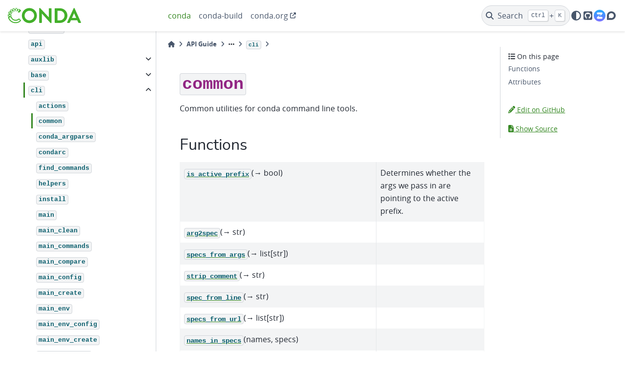

--- FILE ---
content_type: text/html; charset=utf-8
request_url: https://docs.conda.io/projects/conda/en/latest/dev-guide/api/conda/cli/common/index.html
body_size: 11483
content:

<!DOCTYPE html>


<html lang="en" >

  <head>
    <meta charset="utf-8" />
    <meta name="viewport" content="width=device-width, initial-scale=1.0" /><meta name="viewport" content="width=device-width, initial-scale=1" />

    <title>common &#8212; conda 25.11.2.dev63 documentation</title>
  
  
  
  <script data-cfasync="false">
    document.documentElement.dataset.mode = localStorage.getItem("mode") || "";
    document.documentElement.dataset.theme = localStorage.getItem("theme") || "light";
  </script>
  
  <!-- Loaded before other Sphinx assets -->
  <link href="../../../../../_static/styles/theme.css?digest=dfe6caa3a7d634c4db9b" rel="stylesheet" />
<link href="../../../../../_static/styles/bootstrap.css?digest=dfe6caa3a7d634c4db9b" rel="stylesheet" />
<link href="../../../../../_static/styles/pydata-sphinx-theme.css?digest=dfe6caa3a7d634c4db9b" rel="stylesheet" />

  
  <link href="../../../../../_static/vendor/fontawesome/6.5.2/css/all.min.css?digest=dfe6caa3a7d634c4db9b" rel="stylesheet" />
  <link rel="preload" as="font" type="font/woff2" crossorigin href="../../../../../_static/vendor/fontawesome/6.5.2/webfonts/fa-solid-900.woff2" />
<link rel="preload" as="font" type="font/woff2" crossorigin href="../../../../../_static/vendor/fontawesome/6.5.2/webfonts/fa-brands-400.woff2" />
<link rel="preload" as="font" type="font/woff2" crossorigin href="../../../../../_static/vendor/fontawesome/6.5.2/webfonts/fa-regular-400.woff2" />

    <link rel="stylesheet" type="text/css" href="../../../../../_static/pygments.css?v=8f2a1f02" />
    <link rel="stylesheet" type="text/css" href="../../../../../_static/css/style.css?v=e70ed768" />
    <link rel="stylesheet" type="text/css" href="../../../../../_static/graphviz.css?v=fd3f3429" />
    <link rel="stylesheet" type="text/css" href="../../../../../_static/copybutton.css?v=76b2166b" />
    <link rel="stylesheet" type="text/css" href="../../../../../_static/design-style.1e8bd061cd6da7fc9cf755528e8ffc24.min.css?v=0a3b3ea7" />
    <link rel="icon" sizes="16x16" type="image/ico" href="../../../../../_static/favicon.ico?v=92f50989" />
    <link rel="stylesheet" type="text/css" href="https://cdn.jsdelivr.net/npm/jspanel4@4.12.0/dist/jspanel.css" />
    <link rel="stylesheet" type="text/css" href="../../../../../_static/css/custom.css?v=9c5e1b2e" />
  
  <!-- Pre-loaded scripts that we'll load fully later -->
  <link rel="preload" as="script" href="../../../../../_static/scripts/bootstrap.js?digest=dfe6caa3a7d634c4db9b" />
<link rel="preload" as="script" href="../../../../../_static/scripts/pydata-sphinx-theme.js?digest=dfe6caa3a7d634c4db9b" />
  <script src="../../../../../_static/vendor/fontawesome/6.5.2/js/all.min.js?digest=dfe6caa3a7d634c4db9b"></script>

    <script src="../../../../../_static/documentation_options.js?v=2607bda3"></script>
    <script src="../../../../../_static/doctools.js?v=9a2dae69"></script>
    <script src="../../../../../_static/sphinx_highlight.js?v=dc90522c"></script>
    <script src="../../../../../_static/clipboard.min.js?v=a7894cd8"></script>
    <script src="../../../../../_static/copybutton.js?v=fecb921e"></script>
    <script src="../../../../../_static/design-tabs.js?v=36754332"></script>
    <script async="async" data-goatcounter="https://docs-conda-io.goatcounter.com/count" src="../../../../../_static/js/count.js?v=ced7a106"></script>
    <script>DOCUMENTATION_OPTIONS.pagename = 'dev-guide/api/conda/cli/common/index';</script>
    <script>
        DOCUMENTATION_OPTIONS.theme_version = '0.15.4';
        DOCUMENTATION_OPTIONS.theme_switcher_json_url = 'https://docs.conda.io/projects/conda/en/latest/_static/switcher.json';
        DOCUMENTATION_OPTIONS.theme_switcher_version_match = 'latest';
        DOCUMENTATION_OPTIONS.show_version_warning_banner = true;
        </script>
    <script src="https://cdn.jsdelivr.net/npm/jspanel4@4.12.0/dist/jspanel.js"></script>
    <script src="https://cdn.jsdelivr.net/npm/jspanel4@4.12.0/dist/extensions/modal/jspanel.modal.js"></script>
    <script src="https://unpkg.com/@panzoom/panzoom@4.4.1/dist/panzoom.min.js"></script>
    <script src="../../../../../_static/js/panzoom.js?v=74da3ef2"></script>
    <link rel="canonical" href="https://docs.conda.io/projects/conda/dev-guide/api/conda/cli/common/index.html" />
    <link rel="index" title="Index" href="../../../../../genindex.html" />
    <link rel="search" title="Search" href="../../../../../search.html" />
    <link rel="next" title="conda_argparse" href="../conda_argparse/index.html" />
    <link rel="prev" title="actions" href="../actions/index.html" />
  <meta name="viewport" content="width=device-width, initial-scale=1"/>
  <meta name="docsearch:language" content="en"/>
  <script async type="text/javascript" src="/_/static/javascript/readthedocs-addons.js"></script><meta name="readthedocs-project-slug" content="continuumio-conda" /><meta name="readthedocs-version-slug" content="latest" /><meta name="readthedocs-resolver-filename" content="/dev-guide/api/conda/cli/common/index.html" /><meta name="readthedocs-http-status" content="200" /></head>
  
  
  <body data-bs-spy="scroll" data-bs-target=".bd-toc-nav" data-offset="180" data-bs-root-margin="0px 0px -60%" data-default-mode="">

  
  
  <a class="skip-link" href="#main-content">Skip to main content</a>
  
  <div id="pst-scroll-pixel-helper"></div>

  
  <button type="button" class="btn rounded-pill" id="pst-back-to-top">
    <i class="fa-solid fa-arrow-up"></i>
    Back to top
  </button>

  
  <input type="checkbox"
          class="sidebar-toggle"
          name="pst-primary-sidebar-checkbox"
          id="pst-primary-sidebar-checkbox"/>
  <label class="overlay overlay-primary" for="pst-primary-sidebar-checkbox"></label>
  
  <input type="checkbox"
          class="sidebar-toggle"
          name="pst-secondary-sidebar-checkbox"
          id="pst-secondary-sidebar-checkbox"/>
  <label class="overlay overlay-secondary" for="pst-secondary-sidebar-checkbox"></label>
  
  <div class="search-button__wrapper">
    <div class="search-button__overlay"></div>
    <div class="search-button__search-container">
<form class="bd-search d-flex align-items-center"
      action="../../../../../search.html"
      method="get">
  <i class="fa-solid fa-magnifying-glass"></i>
  <input type="search"
         class="form-control"
         name="q"
         id="search-input"
         placeholder="Search the docs ..."
         aria-label="Search the docs ..."
         autocomplete="off"
         autocorrect="off"
         autocapitalize="off"
         spellcheck="false"/>
  <span class="search-button__kbd-shortcut"><kbd class="kbd-shortcut__modifier">Ctrl</kbd>+<kbd>K</kbd></span>
</form></div>
  </div>
  
    <nav class="bd-header navbar navbar-expand-lg bd-navbar">
<div class="bd-header__inner bd-page-width">
  <button class="pst-navbar-icon sidebar-toggle primary-toggle" aria-label="Site navigation">
    <span class="fa-solid fa-bars"></span>
  </button>
  
  
  <div class="col-lg-3 navbar-header-items__start">
    
      <div class="navbar-item">

  
    
  

<a class="navbar-brand logo" href="../../../../../index.html">
  
  
  
  
  
    
    
      
    
    
    <img src="../../../../../_static/conda_logo_full.svg" class="logo__image only-light" alt="conda 25.11.2.dev63 documentation - Home"/>
    <script>document.write(`<img src="../../../../../_static/conda_logo_full.svg" class="logo__image only-dark" alt="conda 25.11.2.dev63 documentation - Home"/>`);</script>
  
  
</a></div>
    
  </div>
  
  <div class="col-lg-9 navbar-header-items">
    
    <div class="me-auto navbar-header-items__center">
      
        <div class="navbar-item"><ul id="navbar-main-elements" class="navbar-nav">
    <li class="nav-item current active">
        <a class="reference internal nav-link" href="https://docs.conda.io/projects/conda/">conda</a>
    </li>
    <li class="nav-item ">
        <a class="reference internal nav-link" href="https://docs.conda.io/projects/conda-build">conda-build</a>
    </li>
    <li class="nav-item">
        <a class="reference nav-external nav-link" href="https://conda.org">conda.org</a>
    </li>
</ul></div>
      
    </div>
    
    
    <div class="navbar-header-items__end">
      
        <div class="navbar-item navbar-persistent--container">
          

 <script>
 document.write(`
   <button class="btn search-button-field search-button__button" title="Search" aria-label="Search" data-bs-placement="bottom" data-bs-toggle="tooltip">
    <i class="fa-solid fa-magnifying-glass"></i>
    <span class="search-button__default-text">Search</span>
    <span class="search-button__kbd-shortcut"><kbd class="kbd-shortcut__modifier">Ctrl</kbd>+<kbd class="kbd-shortcut__modifier">K</kbd></span>
   </button>
 `);
 </script>
        </div>
      
      
        <div class="navbar-item">

<script>
document.write(`
  <button class="btn btn-sm nav-link pst-navbar-icon theme-switch-button" title="light/dark" aria-label="light/dark" data-bs-placement="bottom" data-bs-toggle="tooltip">
    <i class="theme-switch fa-solid fa-sun fa-lg" data-mode="light"></i>
    <i class="theme-switch fa-solid fa-moon fa-lg" data-mode="dark"></i>
    <i class="theme-switch fa-solid fa-circle-half-stroke fa-lg" data-mode="auto"></i>
  </button>
`);
</script></div>
      
        <div class="navbar-item"><ul class="navbar-icon-links"
    aria-label="Icon Links">
        <li class="nav-item">
          
          
          
          
          
          
          
          
          <a href="https://github.com/conda/conda" title="GitHub" class="nav-link pst-navbar-icon" rel="noopener" target="_blank" data-bs-toggle="tooltip" data-bs-placement="bottom"><i class="fa-brands fa-square-github fa-lg" aria-hidden="true"></i>
            <span class="sr-only">GitHub</span></a>
        </li>
        <li class="nav-item">
          
          
          
          
          
          
          
          
          <a href="https://conda.zulipchat.com" title="Zulip" class="nav-link pst-navbar-icon" rel="noopener" target="_blank" data-bs-toggle="tooltip" data-bs-placement="bottom"><img src="../../../../../_static/zulip_logo.svg" class="icon-link-image" alt="Zulip"/></a>
        </li>
        <li class="nav-item">
          
          
          
          
          
          
          
          
          <a href="https://conda.discourse.group/" title="Discourse" class="nav-link pst-navbar-icon" rel="noopener" target="_blank" data-bs-toggle="tooltip" data-bs-placement="bottom"><i class="fa-brands fa-discourse fa-lg" aria-hidden="true"></i>
            <span class="sr-only">Discourse</span></a>
        </li>
</ul></div>
      
    </div>
    
  </div>
  
  
    <div class="navbar-persistent--mobile">

 <script>
 document.write(`
   <button class="btn search-button-field search-button__button" title="Search" aria-label="Search" data-bs-placement="bottom" data-bs-toggle="tooltip">
    <i class="fa-solid fa-magnifying-glass"></i>
    <span class="search-button__default-text">Search</span>
    <span class="search-button__kbd-shortcut"><kbd class="kbd-shortcut__modifier">Ctrl</kbd>+<kbd class="kbd-shortcut__modifier">K</kbd></span>
   </button>
 `);
 </script>
    </div>
  

  
    <button class="pst-navbar-icon sidebar-toggle secondary-toggle" aria-label="On this page">
      <span class="fa-solid fa-outdent"></span>
    </button>
  
</div>

    </nav>
  
  <div class="bd-container">
    <div class="bd-container__inner bd-page-width">
      
      <div class="bd-sidebar-primary bd-sidebar">
        

  
  <div class="sidebar-header-items sidebar-primary__section">
    
    
      <div class="sidebar-header-items__center">
        
          
          
            <div class="navbar-item"><ul id="navbar-main-elements" class="navbar-nav">
    <li class="nav-item current active">
        <a class="reference internal nav-link" href="https://docs.conda.io/projects/conda/">conda</a>
    </li>
    <li class="nav-item ">
        <a class="reference internal nav-link" href="https://docs.conda.io/projects/conda-build">conda-build</a>
    </li>
    <li class="nav-item">
        <a class="reference nav-external nav-link" href="https://conda.org">conda.org</a>
    </li>
</ul></div>
          
        
      </div>
    
    
    
      <div class="sidebar-header-items__end">
        
          <div class="navbar-item">

<script>
document.write(`
  <button class="btn btn-sm nav-link pst-navbar-icon theme-switch-button" title="light/dark" aria-label="light/dark" data-bs-placement="bottom" data-bs-toggle="tooltip">
    <i class="theme-switch fa-solid fa-sun fa-lg" data-mode="light"></i>
    <i class="theme-switch fa-solid fa-moon fa-lg" data-mode="dark"></i>
    <i class="theme-switch fa-solid fa-circle-half-stroke fa-lg" data-mode="auto"></i>
  </button>
`);
</script></div>
        
          <div class="navbar-item"><ul class="navbar-icon-links"
    aria-label="Icon Links">
        <li class="nav-item">
          
          
          
          
          
          
          
          
          <a href="https://github.com/conda/conda" title="GitHub" class="nav-link pst-navbar-icon" rel="noopener" target="_blank" data-bs-toggle="tooltip" data-bs-placement="bottom"><i class="fa-brands fa-square-github fa-lg" aria-hidden="true"></i>
            <span class="sr-only">GitHub</span></a>
        </li>
        <li class="nav-item">
          
          
          
          
          
          
          
          
          <a href="https://conda.zulipchat.com" title="Zulip" class="nav-link pst-navbar-icon" rel="noopener" target="_blank" data-bs-toggle="tooltip" data-bs-placement="bottom"><img src="../../../../../_static/zulip_logo.svg" class="icon-link-image" alt="Zulip"/></a>
        </li>
        <li class="nav-item">
          
          
          
          
          
          
          
          
          <a href="https://conda.discourse.group/" title="Discourse" class="nav-link pst-navbar-icon" rel="noopener" target="_blank" data-bs-toggle="tooltip" data-bs-placement="bottom"><i class="fa-brands fa-discourse fa-lg" aria-hidden="true"></i>
            <span class="sr-only">Discourse</span></a>
        </li>
</ul></div>
        
      </div>
    
  </div>
  
    <div class="sidebar-primary-items__start sidebar-primary__section">
        <div class="sidebar-primary-item">
<nav class="bd-docs-nav bd-links"
     aria-label="Navigation">
  <p class="bd-links__title" role="heading" aria-level="1">Navigation</p>
  <div class="bd-toc-item navbar-nav"><ul class="current nav bd-sidenav">
<li class="toctree-l1 has-children"><a class="reference internal" href="../../../../../user-guide/index.html">User guide</a><details><summary><span class="toctree-toggle" role="presentation"><i class="fa-solid fa-chevron-down"></i></span></summary><ul>
<li class="toctree-l2"><a class="reference internal" href="../../../../../user-guide/getting-started.html">Getting started with conda</a></li>
<li class="toctree-l2 has-children"><a class="reference internal" href="../../../../../user-guide/install/index.html">Installing conda</a><details><summary><span class="toctree-toggle" role="presentation"><i class="fa-solid fa-chevron-down"></i></span></summary><ul>
<li class="toctree-l3"><a class="reference internal" href="../../../../../user-guide/install/windows.html">Installing on Windows</a></li>
<li class="toctree-l3"><a class="reference internal" href="../../../../../user-guide/install/macos.html">Installing on macOS</a></li>
<li class="toctree-l3"><a class="reference internal" href="../../../../../user-guide/install/linux.html">Installing on Linux</a></li>
<li class="toctree-l3"><a class="reference internal" href="../../../../../user-guide/install/rpm-debian.html">RPM and Debian Repositories for Miniconda</a></li>
</ul>
</details></li>
<li class="toctree-l2 has-children"><a class="reference internal" href="../../../../../user-guide/tasks/index.html">Tasks</a><details><summary><span class="toctree-toggle" role="presentation"><i class="fa-solid fa-chevron-down"></i></span></summary><ul>
<li class="toctree-l3"><a class="reference internal" href="../../../../../user-guide/tasks/manage-conda.html">Managing conda</a></li>
<li class="toctree-l3"><a class="reference internal" href="../../../../../user-guide/tasks/manage-environments.html">Managing environments</a></li>
<li class="toctree-l3"><a class="reference internal" href="../../../../../user-guide/tasks/manage-channels.html">Managing channels</a></li>
<li class="toctree-l3"><a class="reference internal" href="../../../../../user-guide/tasks/manage-pkgs.html">Managing packages</a></li>
<li class="toctree-l3"><a class="reference internal" href="../../../../../user-guide/tasks/manage-python.html">Managing Python</a></li>
<li class="toctree-l3"><a class="reference internal" href="../../../../../user-guide/tasks/manage-virtual.html">Managing virtual packages</a></li>
<li class="toctree-l3"><a class="reference internal" href="../../../../../user-guide/tasks/create-custom-channels.html">Creating custom channels</a></li>
<li class="toctree-l3"><a class="reference internal" href="../../../../../user-guide/tasks/creating-projects.html">Creating projects</a></li>
<li class="toctree-l3"><a class="reference internal" href="../../../../../user-guide/tasks/view-command-line-help.html">Viewing command-line help</a></li>
</ul>
</details></li>
<li class="toctree-l2 has-children"><a class="reference internal" href="../../../../../user-guide/configuration/index.html">Configuration</a><details><summary><span class="toctree-toggle" role="presentation"><i class="fa-solid fa-chevron-down"></i></span></summary><ul>
<li class="toctree-l3"><a class="reference internal" href="../../../../../user-guide/configuration/use-condarc.html">Using the .condarc conda configuration file</a></li>
<li class="toctree-l3"><a class="reference internal" href="../../../../../user-guide/configuration/settings.html">Settings</a></li>
<li class="toctree-l3"><a class="reference internal" href="../../../../../user-guide/configuration/admin-multi-user-install.html">Administering a multi-user conda installation</a></li>
<li class="toctree-l3"><a class="reference internal" href="../../../../../user-guide/configuration/mirroring.html">Mirroring channels</a></li>
<li class="toctree-l3"><a class="reference internal" href="../../../../../user-guide/configuration/disable-ssl-verification.html">Disabling SSL verification</a></li>

<li class="toctree-l3"><a class="reference internal" href="../../../../../user-guide/configuration/non-standard-certs.html">Using non-standard certificates</a></li>
<li class="toctree-l3"><a class="reference internal" href="../../../../../user-guide/configuration/custom-env-and-pkg-locations.html">Using Custom Locations for Environment and Package Cache</a></li>
<li class="toctree-l3"><a class="reference internal" href="../../../../../user-guide/configuration/temp-files.html">Configuring Temporary File Locations</a></li>
<li class="toctree-l3"><a class="reference internal" href="../../../../../user-guide/configuration/pip-interoperability.html">Improving interoperability with pip</a></li>
</ul>
</details></li>
<li class="toctree-l2 has-children"><a class="reference internal" href="../../../../../user-guide/concepts/index.html">Concepts</a><details><summary><span class="toctree-toggle" role="presentation"><i class="fa-solid fa-chevron-down"></i></span></summary><ul>
<li class="toctree-l3"><a class="reference internal" href="../../../../../user-guide/concepts/conda-commands.html">Commands</a></li>
<li class="toctree-l3"><a class="reference internal" href="../../../../../user-guide/concepts/packages.html">Packages</a></li>
<li class="toctree-l3"><a class="reference internal" href="../../../../../user-guide/concepts/pkg-specs.html">Package specification</a></li>
<li class="toctree-l3"><a class="reference internal" href="../../../../../user-guide/concepts/pkg-search.html">Package search and install specifications</a></li>
<li class="toctree-l3"><a class="reference internal" href="../../../../../user-guide/concepts/channels.html">Channels</a></li>
<li class="toctree-l3"><a class="reference internal" href="../../../../../user-guide/concepts/environments.html">Environments</a></li>
<li class="toctree-l3"><a class="reference internal" href="../../../../../user-guide/concepts/installing-with-conda.html">Installing with conda</a></li>
<li class="toctree-l3"><a class="reference internal" href="../../../../../user-guide/concepts/conda-performance.html">Performance</a></li>
<li class="toctree-l3"><a class="reference internal" href="../../../../../user-guide/concepts/data-science.html">Conda for data scientists</a></li>
<li class="toctree-l3"><a class="reference internal" href="../../../../../user-guide/concepts/conda-plugins.html">Plugins</a></li>
</ul>
</details></li>
<li class="toctree-l2"><a class="reference internal" href="../../../../../user-guide/troubleshooting.html">Troubleshooting</a></li>
<li class="toctree-l2"><a class="reference internal" href="../../../../../user-guide/cheatsheet.html">Cheatsheet</a></li>
</ul>
</details></li>
<li class="toctree-l1"><a class="reference internal" href="../../../../../configuration.html">Configuration</a></li>
<li class="toctree-l1 has-children"><a class="reference internal" href="../../../../../commands/index.html">Commands</a><details><summary><span class="toctree-toggle" role="presentation"><i class="fa-solid fa-chevron-down"></i></span></summary><ul>
<li class="toctree-l2"><a class="reference internal" href="../../../../../commands/activate.html"><code class="docutils literal notranslate"><span class="pre">conda</span> <span class="pre">activate</span></code></a></li>
<li class="toctree-l2"><a class="reference internal" href="../../../../../commands/clean.html"><code class="docutils literal notranslate"><span class="pre">conda</span> <span class="pre">clean</span></code></a></li>
<li class="toctree-l2"><a class="reference internal" href="../../../../../commands/compare.html"><code class="docutils literal notranslate"><span class="pre">conda</span> <span class="pre">compare</span></code></a></li>
<li class="toctree-l2"><a class="reference internal" href="../../../../../commands/config.html"><code class="docutils literal notranslate"><span class="pre">conda</span> <span class="pre">config</span></code></a></li>
<li class="toctree-l2"><a class="reference internal" href="../../../../../commands/create.html"><code class="docutils literal notranslate"><span class="pre">conda</span> <span class="pre">create</span></code></a></li>
<li class="toctree-l2"><a class="reference internal" href="../../../../../commands/deactivate.html"><code class="docutils literal notranslate"><span class="pre">conda</span> <span class="pre">deactivate</span></code></a></li>
<li class="toctree-l2"><a class="reference internal" href="../../../../../commands/doctor.html"><code class="docutils literal notranslate"><span class="pre">conda</span> <span class="pre">doctor</span></code></a></li>
<li class="toctree-l2 has-children"><a class="reference internal" href="../../../../../commands/env/index.html"><code class="docutils literal notranslate"><span class="pre">conda</span> <span class="pre">env</span></code></a><details><summary><span class="toctree-toggle" role="presentation"><i class="fa-solid fa-chevron-down"></i></span></summary><ul>
<li class="toctree-l3 has-children"><a class="reference internal" href="../../../../../commands/env/config/index.html"><code class="docutils literal notranslate"><span class="pre">conda</span> <span class="pre">env</span> <span class="pre">config</span></code></a><details><summary><span class="toctree-toggle" role="presentation"><i class="fa-solid fa-chevron-down"></i></span></summary><ul>
<li class="toctree-l4 has-children"><a class="reference internal" href="../../../../../commands/env/config/vars/index.html"><code class="docutils literal notranslate"><span class="pre">conda</span> <span class="pre">env</span> <span class="pre">config</span> <span class="pre">vars</span></code></a><details><summary><span class="toctree-toggle" role="presentation"><i class="fa-solid fa-chevron-down"></i></span></summary><ul>
<li class="toctree-l5"><a class="reference internal" href="../../../../../commands/env/config/vars/list.html"><code class="docutils literal notranslate"><span class="pre">conda</span> <span class="pre">env</span> <span class="pre">config</span> <span class="pre">vars</span> <span class="pre">list</span></code></a></li>
<li class="toctree-l5"><a class="reference internal" href="../../../../../commands/env/config/vars/set.html"><code class="docutils literal notranslate"><span class="pre">conda</span> <span class="pre">env</span> <span class="pre">config</span> <span class="pre">vars</span> <span class="pre">set</span></code></a></li>
<li class="toctree-l5"><a class="reference internal" href="../../../../../commands/env/config/vars/unset.html"><code class="docutils literal notranslate"><span class="pre">conda</span> <span class="pre">env</span> <span class="pre">config</span> <span class="pre">vars</span> <span class="pre">unset</span></code></a></li>
</ul>
</details></li>
</ul>
</details></li>
<li class="toctree-l3"><a class="reference internal" href="../../../../../commands/env/create.html"><code class="docutils literal notranslate"><span class="pre">conda</span> <span class="pre">env</span> <span class="pre">create</span></code></a></li>
<li class="toctree-l3"><a class="reference internal" href="../../../../../commands/env/export.html"><code class="docutils literal notranslate"><span class="pre">conda</span> <span class="pre">env</span> <span class="pre">export</span></code></a></li>
<li class="toctree-l3"><a class="reference internal" href="../../../../../commands/env/list.html"><code class="docutils literal notranslate"><span class="pre">conda</span> <span class="pre">env</span> <span class="pre">list</span></code></a></li>
<li class="toctree-l3"><a class="reference internal" href="../../../../../commands/env/remove.html"><code class="docutils literal notranslate"><span class="pre">conda</span> <span class="pre">env</span> <span class="pre">remove</span></code></a></li>
<li class="toctree-l3"><a class="reference internal" href="../../../../../commands/env/update.html"><code class="docutils literal notranslate"><span class="pre">conda</span> <span class="pre">env</span> <span class="pre">update</span></code></a></li>
</ul>
</details></li>
<li class="toctree-l2"><a class="reference internal" href="../../../../../commands/export.html"><code class="docutils literal notranslate"><span class="pre">conda</span> <span class="pre">export</span></code></a></li>
<li class="toctree-l2"><a class="reference internal" href="../../../../../commands/info.html"><code class="docutils literal notranslate"><span class="pre">conda</span> <span class="pre">info</span></code></a></li>
<li class="toctree-l2"><a class="reference internal" href="../../../../../commands/init.html"><code class="docutils literal notranslate"><span class="pre">conda</span> <span class="pre">init</span></code></a></li>
<li class="toctree-l2"><a class="reference internal" href="../../../../../commands/install.html"><code class="docutils literal notranslate"><span class="pre">conda</span> <span class="pre">install</span></code></a></li>
<li class="toctree-l2"><a class="reference internal" href="../../../../../commands/list.html"><code class="docutils literal notranslate"><span class="pre">conda</span> <span class="pre">list</span></code></a></li>
<li class="toctree-l2"><a class="reference internal" href="../../../../../commands/notices.html"><code class="docutils literal notranslate"><span class="pre">conda</span> <span class="pre">notices</span></code></a></li>
<li class="toctree-l2"><a class="reference internal" href="../../../../../commands/package.html"><code class="docutils literal notranslate"><span class="pre">conda</span> <span class="pre">package</span></code></a></li>
<li class="toctree-l2 has-children"><a class="reference internal" href="../../../../../commands/repoquery/index.html"><code class="docutils literal notranslate"><span class="pre">conda</span> <span class="pre">repoquery</span></code></a><details><summary><span class="toctree-toggle" role="presentation"><i class="fa-solid fa-chevron-down"></i></span></summary><ul>
<li class="toctree-l3"><a class="reference internal" href="../../../../../commands/repoquery/depends.html"><code class="docutils literal notranslate"><span class="pre">conda</span> <span class="pre">repoquery</span> <span class="pre">depends</span></code></a></li>
<li class="toctree-l3"><a class="reference internal" href="../../../../../commands/repoquery/search.html"><code class="docutils literal notranslate"><span class="pre">conda</span> <span class="pre">repoquery</span> <span class="pre">search</span></code></a></li>
<li class="toctree-l3"><a class="reference internal" href="../../../../../commands/repoquery/whoneeds.html"><code class="docutils literal notranslate"><span class="pre">conda</span> <span class="pre">repoquery</span> <span class="pre">whoneeds</span></code></a></li>
</ul>
</details></li>
<li class="toctree-l2"><a class="reference internal" href="../../../../../commands/remove.html"><code class="docutils literal notranslate"><span class="pre">conda</span> <span class="pre">remove</span></code></a></li>
<li class="toctree-l2"><a class="reference internal" href="../../../../../commands/rename.html"><code class="docutils literal notranslate"><span class="pre">conda</span> <span class="pre">rename</span></code></a></li>
<li class="toctree-l2"><a class="reference internal" href="../../../../../commands/run.html"><code class="docutils literal notranslate"><span class="pre">conda</span> <span class="pre">run</span></code></a></li>
<li class="toctree-l2"><a class="reference internal" href="../../../../../commands/search.html"><code class="docutils literal notranslate"><span class="pre">conda</span> <span class="pre">search</span></code></a></li>
<li class="toctree-l2"><a class="reference internal" href="../../../../../commands/update.html"><code class="docutils literal notranslate"><span class="pre">conda</span> <span class="pre">update</span></code></a></li>
<li class="toctree-l2"><a class="reference internal" href="../../../../../commands/commands.html"><code class="docutils literal notranslate"><span class="pre">conda</span> <span class="pre">commands</span></code></a></li>
</ul>
</details></li>
<li class="toctree-l1"><a class="reference internal" href="../../../../../release-notes.html">Release notes</a></li>
<li class="toctree-l1"><a class="reference internal" href="../../../../../glossary.html">Glossary</a></li>
<li class="toctree-l1 has-children"><a class="reference internal" href="../../../../index.html">Developer guide</a><details><summary><span class="toctree-toggle" role="presentation"><i class="fa-solid fa-chevron-down"></i></span></summary><ul>
<li class="toctree-l2"><a class="reference internal" href="../../../../architecture.html">Architecture</a></li>
<li class="toctree-l2"><a class="reference internal" href="../../../../contributing.html">Contributing to conda</a></li>
<li class="toctree-l2"><a class="reference internal" href="../../../../development-environment.html">Development Environment</a></li>
<li class="toctree-l2 has-children"><a class="reference internal" href="../../../../deep-dives/index.html">Deep dives</a><details><summary><span class="toctree-toggle" role="presentation"><i class="fa-solid fa-chevron-down"></i></span></summary><ul>
<li class="toctree-l3"><a class="reference internal" href="../../../../deep-dives/install.html"><code class="docutils literal notranslate"><span class="pre">conda</span> <span class="pre">install</span></code></a></li>
<li class="toctree-l3"><a class="reference internal" href="../../../../deep-dives/activation.html"><code class="docutils literal notranslate"><span class="pre">conda</span> <span class="pre">init</span></code> and <code class="docutils literal notranslate"><span class="pre">conda</span> <span class="pre">activate</span></code></a></li>
<li class="toctree-l3"><a class="reference internal" href="../../../../deep-dives/context.html"><code class="docutils literal notranslate"><span class="pre">conda</span> <span class="pre">config</span></code> and context</a></li>
<li class="toctree-l3"><a class="reference internal" href="../../../../deep-dives/condarc.html">Programmatic <code class="docutils literal notranslate"><span class="pre">.condarc</span></code> File API</a></li>
<li class="toctree-l3"><a class="reference internal" href="../../../../deep-dives/solvers.html">Solvers</a></li>
<li class="toctree-l3"><a class="reference internal" href="../../../../deep-dives/logging.html">Logging</a></li>
</ul>
</details></li>
<li class="toctree-l2 has-children"><a class="reference internal" href="../../../../writing-tests/index.html">Writing Tests</a><details><summary><span class="toctree-toggle" role="presentation"><i class="fa-solid fa-chevron-down"></i></span></summary><ul>
<li class="toctree-l3"><a class="reference internal" href="../../../../writing-tests/integration-tests.html">Integration Tests</a></li>
<li class="toctree-l3"><a class="reference internal" href="../../../../writing-tests/http-test-server.html">HTTP Test Server Fixture</a></li>
<li class="toctree-l3"><a class="reference internal" href="../../../../writing-tests/windows-applocker.html">Testing with Windows AppLocker</a></li>
</ul>
</details></li>
<li class="toctree-l2"><a class="reference internal" href="../../../../deprecations.html">Deprecations</a></li>
<li class="toctree-l2"><a class="reference internal" href="../../../../releasing.html">Releasing</a></li>
<li class="toctree-l2 has-children"><a class="reference internal" href="../../../../plugins/index.html">Plugins</a><details><summary><span class="toctree-toggle" role="presentation"><i class="fa-solid fa-chevron-down"></i></span></summary><ul>
<li class="toctree-l3"><a class="reference internal" href="../../../../plugins/auth_handlers.html">Auth Handlers</a></li>
<li class="toctree-l3"><a class="reference internal" href="../../../../plugins/environment_exporters.html">Environment Exporters</a></li>
<li class="toctree-l3"><a class="reference internal" href="../../../../plugins/environment_specifiers.html">Environment Specifiers</a></li>
<li class="toctree-l3"><a class="reference internal" href="../../../../plugins/health_checks.html">Health Checks</a></li>
<li class="toctree-l3"><a class="reference internal" href="../../../../plugins/post_commands.html">Post-commands</a></li>
<li class="toctree-l3"><a class="reference internal" href="../../../../plugins/pre_commands.html">Pre-commands</a></li>
<li class="toctree-l3"><a class="reference internal" href="../../../../plugins/pre_transaction_actions.html">Pre-transactions</a></li>
<li class="toctree-l3"><a class="reference internal" href="../../../../plugins/post_transaction_actions.html">Post-transactions</a></li>
<li class="toctree-l3"><a class="reference internal" href="../../../../plugins/prefix_data_loaders.html"><code class="docutils literal notranslate"><span class="pre">PrefixData</span></code> loaders</a></li>
<li class="toctree-l3"><a class="reference internal" href="../../../../plugins/reporter_backends.html">Reporter Backends</a></li>
<li class="toctree-l3"><a class="reference internal" href="../../../../plugins/request_headers.html">Request Headers</a></li>
<li class="toctree-l3"><a class="reference internal" href="../../../../plugins/settings.html">Settings</a></li>
<li class="toctree-l3"><a class="reference internal" href="../../../../plugins/solvers.html">Solvers</a></li>
<li class="toctree-l3"><a class="reference internal" href="../../../../plugins/subcommands.html">Subcommands</a></li>
<li class="toctree-l3"><a class="reference internal" href="../../../../plugins/virtual_packages.html">Virtual Packages</a></li>
</ul>
</details></li>
<li class="toctree-l2 has-children"><a class="reference internal" href="../../../../specs/index.html">Specifications</a><details><summary><span class="toctree-toggle" role="presentation"><i class="fa-solid fa-chevron-down"></i></span></summary><ul>
<li class="toctree-l3"><a class="reference internal" href="../../../../specs/solver-state.html">Technical specification: solver state</a></li>



</ul>
</details></li>
</ul>
</details></li>
<li class="toctree-l1 current active has-children"><a class="reference internal" href="../../../../api.html">API Guide</a><details open="open"><summary><span class="toctree-toggle" role="presentation"><i class="fa-solid fa-chevron-down"></i></span></summary><ul class="current">
<li class="toctree-l2 current active has-children"><a class="reference internal" href="../../index.html"><code class="xref py py-mod docutils literal notranslate"><span class="pre">conda</span></code></a><details open="open"><summary><span class="toctree-toggle" role="presentation"><i class="fa-solid fa-chevron-down"></i></span></summary><ul class="current">
<li class="toctree-l3"><a class="reference internal" href="../../__main__/index.html"><code class="xref py py-mod docutils literal notranslate"><span class="pre">__main__</span></code></a></li>
<li class="toctree-l3"><a class="reference internal" href="../../_vendor/index.html"><code class="xref py py-mod docutils literal notranslate"><span class="pre">_vendor</span></code></a></li>
<li class="toctree-l3"><a class="reference internal" href="../../_version/index.html"><code class="xref py py-mod docutils literal notranslate"><span class="pre">_version</span></code></a></li>
<li class="toctree-l3"><a class="reference internal" href="../../activate/index.html"><code class="xref py py-mod docutils literal notranslate"><span class="pre">activate</span></code></a></li>
<li class="toctree-l3"><a class="reference internal" href="../../api/index.html"><code class="xref py py-mod docutils literal notranslate"><span class="pre">api</span></code></a></li>
<li class="toctree-l3 has-children"><a class="reference internal" href="../../auxlib/index.html"><code class="xref py py-mod docutils literal notranslate"><span class="pre">auxlib</span></code></a><details><summary><span class="toctree-toggle" role="presentation"><i class="fa-solid fa-chevron-down"></i></span></summary><ul>
<li class="toctree-l4"><a class="reference internal" href="../../auxlib/collection/index.html"><code class="xref py py-mod docutils literal notranslate"><span class="pre">collection</span></code></a></li>
<li class="toctree-l4"><a class="reference internal" href="../../auxlib/compat/index.html"><code class="xref py py-mod docutils literal notranslate"><span class="pre">compat</span></code></a></li>
<li class="toctree-l4"><a class="reference internal" href="../../auxlib/decorators/index.html"><code class="xref py py-mod docutils literal notranslate"><span class="pre">decorators</span></code></a></li>
<li class="toctree-l4"><a class="reference internal" href="../../auxlib/entity/index.html"><code class="xref py py-mod docutils literal notranslate"><span class="pre">entity</span></code></a></li>
<li class="toctree-l4"><a class="reference internal" href="../../auxlib/exceptions/index.html"><code class="xref py py-mod docutils literal notranslate"><span class="pre">exceptions</span></code></a></li>
<li class="toctree-l4"><a class="reference internal" href="../../auxlib/ish/index.html"><code class="xref py py-mod docutils literal notranslate"><span class="pre">ish</span></code></a></li>
<li class="toctree-l4"><a class="reference internal" href="../../auxlib/logz/index.html"><code class="xref py py-mod docutils literal notranslate"><span class="pre">logz</span></code></a></li>
<li class="toctree-l4"><a class="reference internal" href="../../auxlib/type_coercion/index.html"><code class="xref py py-mod docutils literal notranslate"><span class="pre">type_coercion</span></code></a></li>
</ul>
</details></li>
<li class="toctree-l3 has-children"><a class="reference internal" href="../../base/index.html"><code class="xref py py-mod docutils literal notranslate"><span class="pre">base</span></code></a><details><summary><span class="toctree-toggle" role="presentation"><i class="fa-solid fa-chevron-down"></i></span></summary><ul>
<li class="toctree-l4"><a class="reference internal" href="../../base/constants/index.html"><code class="xref py py-mod docutils literal notranslate"><span class="pre">constants</span></code></a></li>
<li class="toctree-l4"><a class="reference internal" href="../../base/context/index.html"><code class="xref py py-mod docutils literal notranslate"><span class="pre">context</span></code></a></li>
</ul>
</details></li>
<li class="toctree-l3 current active has-children"><a class="reference internal" href="../index.html"><code class="xref py py-mod docutils literal notranslate"><span class="pre">cli</span></code></a><details open="open"><summary><span class="toctree-toggle" role="presentation"><i class="fa-solid fa-chevron-down"></i></span></summary><ul class="current">
<li class="toctree-l4"><a class="reference internal" href="../actions/index.html"><code class="xref py py-mod docutils literal notranslate"><span class="pre">actions</span></code></a></li>
<li class="toctree-l4 current active"><a class="current reference internal" href="#"><code class="xref py py-mod docutils literal notranslate"><span class="pre">common</span></code></a></li>
<li class="toctree-l4"><a class="reference internal" href="../conda_argparse/index.html"><code class="xref py py-mod docutils literal notranslate"><span class="pre">conda_argparse</span></code></a></li>
<li class="toctree-l4"><a class="reference internal" href="../condarc/index.html"><code class="xref py py-mod docutils literal notranslate"><span class="pre">condarc</span></code></a></li>
<li class="toctree-l4"><a class="reference internal" href="../find_commands/index.html"><code class="xref py py-mod docutils literal notranslate"><span class="pre">find_commands</span></code></a></li>
<li class="toctree-l4"><a class="reference internal" href="../helpers/index.html"><code class="xref py py-mod docutils literal notranslate"><span class="pre">helpers</span></code></a></li>
<li class="toctree-l4"><a class="reference internal" href="../install/index.html"><code class="xref py py-mod docutils literal notranslate"><span class="pre">install</span></code></a></li>
<li class="toctree-l4"><a class="reference internal" href="../main/index.html"><code class="xref py py-mod docutils literal notranslate"><span class="pre">main</span></code></a></li>
<li class="toctree-l4"><a class="reference internal" href="../main_clean/index.html"><code class="xref py py-mod docutils literal notranslate"><span class="pre">main_clean</span></code></a></li>
<li class="toctree-l4"><a class="reference internal" href="../main_commands/index.html"><code class="xref py py-mod docutils literal notranslate"><span class="pre">main_commands</span></code></a></li>
<li class="toctree-l4"><a class="reference internal" href="../main_compare/index.html"><code class="xref py py-mod docutils literal notranslate"><span class="pre">main_compare</span></code></a></li>
<li class="toctree-l4"><a class="reference internal" href="../main_config/index.html"><code class="xref py py-mod docutils literal notranslate"><span class="pre">main_config</span></code></a></li>
<li class="toctree-l4"><a class="reference internal" href="../main_create/index.html"><code class="xref py py-mod docutils literal notranslate"><span class="pre">main_create</span></code></a></li>
<li class="toctree-l4"><a class="reference internal" href="../main_env/index.html"><code class="xref py py-mod docutils literal notranslate"><span class="pre">main_env</span></code></a></li>
<li class="toctree-l4"><a class="reference internal" href="../main_env_config/index.html"><code class="xref py py-mod docutils literal notranslate"><span class="pre">main_env_config</span></code></a></li>
<li class="toctree-l4"><a class="reference internal" href="../main_env_create/index.html"><code class="xref py py-mod docutils literal notranslate"><span class="pre">main_env_create</span></code></a></li>
<li class="toctree-l4"><a class="reference internal" href="../main_env_list/index.html"><code class="xref py py-mod docutils literal notranslate"><span class="pre">main_env_list</span></code></a></li>
<li class="toctree-l4"><a class="reference internal" href="../main_env_remove/index.html"><code class="xref py py-mod docutils literal notranslate"><span class="pre">main_env_remove</span></code></a></li>
<li class="toctree-l4"><a class="reference internal" href="../main_env_update/index.html"><code class="xref py py-mod docutils literal notranslate"><span class="pre">main_env_update</span></code></a></li>
<li class="toctree-l4"><a class="reference internal" href="../main_env_vars/index.html"><code class="xref py py-mod docutils literal notranslate"><span class="pre">main_env_vars</span></code></a></li>
<li class="toctree-l4"><a class="reference internal" href="../main_export/index.html"><code class="xref py py-mod docutils literal notranslate"><span class="pre">main_export</span></code></a></li>
<li class="toctree-l4"><a class="reference internal" href="../main_info/index.html"><code class="xref py py-mod docutils literal notranslate"><span class="pre">main_info</span></code></a></li>
<li class="toctree-l4"><a class="reference internal" href="../main_init/index.html"><code class="xref py py-mod docutils literal notranslate"><span class="pre">main_init</span></code></a></li>
<li class="toctree-l4"><a class="reference internal" href="../main_install/index.html"><code class="xref py py-mod docutils literal notranslate"><span class="pre">main_install</span></code></a></li>
<li class="toctree-l4"><a class="reference internal" href="../main_list/index.html"><code class="xref py py-mod docutils literal notranslate"><span class="pre">main_list</span></code></a></li>
<li class="toctree-l4"><a class="reference internal" href="../main_mock_activate/index.html"><code class="xref py py-mod docutils literal notranslate"><span class="pre">main_mock_activate</span></code></a></li>
<li class="toctree-l4"><a class="reference internal" href="../main_mock_deactivate/index.html"><code class="xref py py-mod docutils literal notranslate"><span class="pre">main_mock_deactivate</span></code></a></li>
<li class="toctree-l4"><a class="reference internal" href="../main_notices/index.html"><code class="xref py py-mod docutils literal notranslate"><span class="pre">main_notices</span></code></a></li>
<li class="toctree-l4"><a class="reference internal" href="../main_package/index.html"><code class="xref py py-mod docutils literal notranslate"><span class="pre">main_package</span></code></a></li>
<li class="toctree-l4"><a class="reference internal" href="../main_pip/index.html"><code class="xref py py-mod docutils literal notranslate"><span class="pre">main_pip</span></code></a></li>
<li class="toctree-l4"><a class="reference internal" href="../main_remove/index.html"><code class="xref py py-mod docutils literal notranslate"><span class="pre">main_remove</span></code></a></li>
<li class="toctree-l4"><a class="reference internal" href="../main_rename/index.html"><code class="xref py py-mod docutils literal notranslate"><span class="pre">main_rename</span></code></a></li>
<li class="toctree-l4"><a class="reference internal" href="../main_run/index.html"><code class="xref py py-mod docutils literal notranslate"><span class="pre">main_run</span></code></a></li>
<li class="toctree-l4"><a class="reference internal" href="../main_search/index.html"><code class="xref py py-mod docutils literal notranslate"><span class="pre">main_search</span></code></a></li>
<li class="toctree-l4"><a class="reference internal" href="../main_update/index.html"><code class="xref py py-mod docutils literal notranslate"><span class="pre">main_update</span></code></a></li>
</ul>
</details></li>
<li class="toctree-l3 has-children"><a class="reference internal" href="../../common/index.html"><code class="xref py py-mod docutils literal notranslate"><span class="pre">common</span></code></a><details><summary><span class="toctree-toggle" role="presentation"><i class="fa-solid fa-chevron-down"></i></span></summary><ul>
<li class="toctree-l4"><a class="reference internal" href="../../common/_logic/index.html"><code class="xref py py-mod docutils literal notranslate"><span class="pre">_logic</span></code></a></li>
<li class="toctree-l4 has-children"><a class="reference internal" href="../../common/_os/index.html"><code class="xref py py-mod docutils literal notranslate"><span class="pre">_os</span></code></a><details><summary><span class="toctree-toggle" role="presentation"><i class="fa-solid fa-chevron-down"></i></span></summary><ul>
<li class="toctree-l5"><a class="reference internal" href="../../common/_os/linux/index.html"><code class="xref py py-mod docutils literal notranslate"><span class="pre">linux</span></code></a></li>
<li class="toctree-l5"><a class="reference internal" href="../../common/_os/osx/index.html"><code class="xref py py-mod docutils literal notranslate"><span class="pre">osx</span></code></a></li>
<li class="toctree-l5"><a class="reference internal" href="../../common/_os/unix/index.html"><code class="xref py py-mod docutils literal notranslate"><span class="pre">unix</span></code></a></li>
<li class="toctree-l5"><a class="reference internal" href="../../common/_os/windows/index.html"><code class="xref py py-mod docutils literal notranslate"><span class="pre">windows</span></code></a></li>
</ul>
</details></li>
<li class="toctree-l4"><a class="reference internal" href="../../common/compat/index.html"><code class="xref py py-mod docutils literal notranslate"><span class="pre">compat</span></code></a></li>
<li class="toctree-l4"><a class="reference internal" href="../../common/configuration/index.html"><code class="xref py py-mod docutils literal notranslate"><span class="pre">configuration</span></code></a></li>
<li class="toctree-l4"><a class="reference internal" href="../../common/constants/index.html"><code class="xref py py-mod docutils literal notranslate"><span class="pre">constants</span></code></a></li>
<li class="toctree-l4"><a class="reference internal" href="../../common/io/index.html"><code class="xref py py-mod docutils literal notranslate"><span class="pre">io</span></code></a></li>
<li class="toctree-l4"><a class="reference internal" href="../../common/iterators/index.html"><code class="xref py py-mod docutils literal notranslate"><span class="pre">iterators</span></code></a></li>
<li class="toctree-l4"><a class="reference internal" href="../../common/logic/index.html"><code class="xref py py-mod docutils literal notranslate"><span class="pre">logic</span></code></a></li>
<li class="toctree-l4 has-children"><a class="reference internal" href="../../common/path/index.html"><code class="xref py py-mod docutils literal notranslate"><span class="pre">path</span></code></a><details><summary><span class="toctree-toggle" role="presentation"><i class="fa-solid fa-chevron-down"></i></span></summary><ul>
<li class="toctree-l5"><a class="reference internal" href="../../common/path/_cygpath/index.html"><code class="xref py py-mod docutils literal notranslate"><span class="pre">_cygpath</span></code></a></li>
<li class="toctree-l5"><a class="reference internal" href="../../common/path/directories/index.html"><code class="xref py py-mod docutils literal notranslate"><span class="pre">directories</span></code></a></li>
<li class="toctree-l5"><a class="reference internal" href="../../common/path/python/index.html"><code class="xref py py-mod docutils literal notranslate"><span class="pre">python</span></code></a></li>
<li class="toctree-l5"><a class="reference internal" href="../../common/path/windows/index.html"><code class="xref py py-mod docutils literal notranslate"><span class="pre">windows</span></code></a></li>
</ul>
</details></li>
<li class="toctree-l4 has-children"><a class="reference internal" href="../../common/pkg_formats/index.html"><code class="xref py py-mod docutils literal notranslate"><span class="pre">pkg_formats</span></code></a><details><summary><span class="toctree-toggle" role="presentation"><i class="fa-solid fa-chevron-down"></i></span></summary><ul>
<li class="toctree-l5"><a class="reference internal" href="../../common/pkg_formats/python/index.html"><code class="xref py py-mod docutils literal notranslate"><span class="pre">python</span></code></a></li>
</ul>
</details></li>
<li class="toctree-l4 has-children"><a class="reference internal" href="../../common/serialize/index.html"><code class="xref py py-mod docutils literal notranslate"><span class="pre">serialize</span></code></a><details><summary><span class="toctree-toggle" role="presentation"><i class="fa-solid fa-chevron-down"></i></span></summary><ul>
<li class="toctree-l5"><a class="reference internal" href="../../common/serialize/json/index.html"><code class="xref py py-mod docutils literal notranslate"><span class="pre">json</span></code></a></li>
<li class="toctree-l5"><a class="reference internal" href="../../common/serialize/yaml/index.html"><code class="xref py py-mod docutils literal notranslate"><span class="pre">yaml</span></code></a></li>
</ul>
</details></li>
<li class="toctree-l4"><a class="reference internal" href="../../common/signals/index.html"><code class="xref py py-mod docutils literal notranslate"><span class="pre">signals</span></code></a></li>
<li class="toctree-l4"><a class="reference internal" href="../../common/toposort/index.html"><code class="xref py py-mod docutils literal notranslate"><span class="pre">toposort</span></code></a></li>
<li class="toctree-l4"><a class="reference internal" href="../../common/url/index.html"><code class="xref py py-mod docutils literal notranslate"><span class="pre">url</span></code></a></li>
</ul>
</details></li>
<li class="toctree-l3 has-children"><a class="reference internal" href="../../core/index.html"><code class="xref py py-mod docutils literal notranslate"><span class="pre">core</span></code></a><details><summary><span class="toctree-toggle" role="presentation"><i class="fa-solid fa-chevron-down"></i></span></summary><ul>
<li class="toctree-l4"><a class="reference internal" href="../../core/envs_manager/index.html"><code class="xref py py-mod docutils literal notranslate"><span class="pre">envs_manager</span></code></a></li>
<li class="toctree-l4"><a class="reference internal" href="../../core/index/index.html"><code class="xref py py-mod docutils literal notranslate"><span class="pre">index</span></code></a></li>
<li class="toctree-l4"><a class="reference internal" href="../../core/initialize/index.html"><code class="xref py py-mod docutils literal notranslate"><span class="pre">initialize</span></code></a></li>
<li class="toctree-l4"><a class="reference internal" href="../../core/link/index.html"><code class="xref py py-mod docutils literal notranslate"><span class="pre">link</span></code></a></li>
<li class="toctree-l4"><a class="reference internal" href="../../core/package_cache_data/index.html"><code class="xref py py-mod docutils literal notranslate"><span class="pre">package_cache_data</span></code></a></li>
<li class="toctree-l4"><a class="reference internal" href="../../core/path_actions/index.html"><code class="xref py py-mod docutils literal notranslate"><span class="pre">path_actions</span></code></a></li>
<li class="toctree-l4"><a class="reference internal" href="../../core/portability/index.html"><code class="xref py py-mod docutils literal notranslate"><span class="pre">portability</span></code></a></li>
<li class="toctree-l4"><a class="reference internal" href="../../core/prefix_data/index.html"><code class="xref py py-mod docutils literal notranslate"><span class="pre">prefix_data</span></code></a></li>
<li class="toctree-l4"><a class="reference internal" href="../../core/solve/index.html"><code class="xref py py-mod docutils literal notranslate"><span class="pre">solve</span></code></a></li>
<li class="toctree-l4"><a class="reference internal" href="../../core/subdir_data/index.html"><code class="xref py py-mod docutils literal notranslate"><span class="pre">subdir_data</span></code></a></li>
</ul>
</details></li>
<li class="toctree-l3"><a class="reference internal" href="../../deprecations/index.html"><code class="xref py py-mod docutils literal notranslate"><span class="pre">deprecations</span></code></a></li>
<li class="toctree-l3 has-children"><a class="reference internal" href="../../env/index.html"><code class="xref py py-mod docutils literal notranslate"><span class="pre">env</span></code></a><details><summary><span class="toctree-toggle" role="presentation"><i class="fa-solid fa-chevron-down"></i></span></summary><ul>
<li class="toctree-l4"><a class="reference internal" href="../../env/env/index.html"><code class="xref py py-mod docutils literal notranslate"><span class="pre">env</span></code></a></li>
<li class="toctree-l4 has-children"><a class="reference internal" href="../../env/installers/index.html"><code class="xref py py-mod docutils literal notranslate"><span class="pre">installers</span></code></a><details><summary><span class="toctree-toggle" role="presentation"><i class="fa-solid fa-chevron-down"></i></span></summary><ul>
<li class="toctree-l5"><a class="reference internal" href="../../env/installers/base/index.html"><code class="xref py py-mod docutils literal notranslate"><span class="pre">base</span></code></a></li>
<li class="toctree-l5"><a class="reference internal" href="../../env/installers/conda/index.html"><code class="xref py py-mod docutils literal notranslate"><span class="pre">conda</span></code></a></li>
<li class="toctree-l5"><a class="reference internal" href="../../env/installers/pip/index.html"><code class="xref py py-mod docutils literal notranslate"><span class="pre">pip</span></code></a></li>
</ul>
</details></li>
<li class="toctree-l4"><a class="reference internal" href="../../env/pip_util/index.html"><code class="xref py py-mod docutils literal notranslate"><span class="pre">pip_util</span></code></a></li>
<li class="toctree-l4 has-children"><a class="reference internal" href="../../env/specs/index.html"><code class="xref py py-mod docutils literal notranslate"><span class="pre">specs</span></code></a><details><summary><span class="toctree-toggle" role="presentation"><i class="fa-solid fa-chevron-down"></i></span></summary><ul>
<li class="toctree-l5"><a class="reference internal" href="../../env/specs/binstar/index.html"><code class="xref py py-mod docutils literal notranslate"><span class="pre">binstar</span></code></a></li>
<li class="toctree-l5"><a class="reference internal" href="../../env/specs/cep_24/index.html"><code class="xref py py-mod docutils literal notranslate"><span class="pre">cep_24</span></code></a></li>
<li class="toctree-l5"><a class="reference internal" href="../../env/specs/explicit/index.html"><code class="xref py py-mod docutils literal notranslate"><span class="pre">explicit</span></code></a></li>
<li class="toctree-l5"><a class="reference internal" href="../../env/specs/requirements/index.html"><code class="xref py py-mod docutils literal notranslate"><span class="pre">requirements</span></code></a></li>
<li class="toctree-l5"><a class="reference internal" href="../../env/specs/yaml_file/index.html"><code class="xref py py-mod docutils literal notranslate"><span class="pre">yaml_file</span></code></a></li>
</ul>
</details></li>
</ul>
</details></li>
<li class="toctree-l3"><a class="reference internal" href="../../exception_handler/index.html"><code class="xref py py-mod docutils literal notranslate"><span class="pre">exception_handler</span></code></a></li>
<li class="toctree-l3"><a class="reference internal" href="../../exceptions/index.html"><code class="xref py py-mod docutils literal notranslate"><span class="pre">exceptions</span></code></a></li>
<li class="toctree-l3"><a class="reference internal" href="../../exports/index.html"><code class="xref py py-mod docutils literal notranslate"><span class="pre">exports</span></code></a></li>
<li class="toctree-l3 has-children"><a class="reference internal" href="../../gateways/index.html"><code class="xref py py-mod docutils literal notranslate"><span class="pre">gateways</span></code></a><details><summary><span class="toctree-toggle" role="presentation"><i class="fa-solid fa-chevron-down"></i></span></summary><ul>
<li class="toctree-l4"><a class="reference internal" href="../../gateways/anaconda_client/index.html"><code class="xref py py-mod docutils literal notranslate"><span class="pre">anaconda_client</span></code></a></li>
<li class="toctree-l4 has-children"><a class="reference internal" href="../../gateways/connection/index.html"><code class="xref py py-mod docutils literal notranslate"><span class="pre">connection</span></code></a><details><summary><span class="toctree-toggle" role="presentation"><i class="fa-solid fa-chevron-down"></i></span></summary><ul>
<li class="toctree-l5 has-children"><a class="reference internal" href="../../gateways/connection/adapters/index.html"><code class="xref py py-mod docutils literal notranslate"><span class="pre">adapters</span></code></a><details><summary><span class="toctree-toggle" role="presentation"><i class="fa-solid fa-chevron-down"></i></span></summary><ul>
<li class="toctree-l6"><a class="reference internal" href="../../gateways/connection/adapters/ftp/index.html"><code class="xref py py-mod docutils literal notranslate"><span class="pre">ftp</span></code></a></li>
<li class="toctree-l6"><a class="reference internal" href="../../gateways/connection/adapters/http/index.html"><code class="xref py py-mod docutils literal notranslate"><span class="pre">http</span></code></a></li>
<li class="toctree-l6"><a class="reference internal" href="../../gateways/connection/adapters/localfs/index.html"><code class="xref py py-mod docutils literal notranslate"><span class="pre">localfs</span></code></a></li>
<li class="toctree-l6"><a class="reference internal" href="../../gateways/connection/adapters/s3/index.html"><code class="xref py py-mod docutils literal notranslate"><span class="pre">s3</span></code></a></li>
</ul>
</details></li>
<li class="toctree-l5"><a class="reference internal" href="../../gateways/connection/download/index.html"><code class="xref py py-mod docutils literal notranslate"><span class="pre">download</span></code></a></li>
<li class="toctree-l5"><a class="reference internal" href="../../gateways/connection/session/index.html"><code class="xref py py-mod docutils literal notranslate"><span class="pre">session</span></code></a></li>
</ul>
</details></li>
<li class="toctree-l4 has-children"><a class="reference internal" href="../../gateways/disk/index.html"><code class="xref py py-mod docutils literal notranslate"><span class="pre">disk</span></code></a><details><summary><span class="toctree-toggle" role="presentation"><i class="fa-solid fa-chevron-down"></i></span></summary><ul>
<li class="toctree-l5"><a class="reference internal" href="../../gateways/disk/create/index.html"><code class="xref py py-mod docutils literal notranslate"><span class="pre">create</span></code></a></li>
<li class="toctree-l5"><a class="reference internal" href="../../gateways/disk/delete/index.html"><code class="xref py py-mod docutils literal notranslate"><span class="pre">delete</span></code></a></li>
<li class="toctree-l5"><a class="reference internal" href="../../gateways/disk/link/index.html"><code class="xref py py-mod docutils literal notranslate"><span class="pre">link</span></code></a></li>
<li class="toctree-l5"><a class="reference internal" href="../../gateways/disk/lock/index.html"><code class="xref py py-mod docutils literal notranslate"><span class="pre">lock</span></code></a></li>
<li class="toctree-l5"><a class="reference internal" href="../../gateways/disk/permissions/index.html"><code class="xref py py-mod docutils literal notranslate"><span class="pre">permissions</span></code></a></li>
<li class="toctree-l5"><a class="reference internal" href="../../gateways/disk/read/index.html"><code class="xref py py-mod docutils literal notranslate"><span class="pre">read</span></code></a></li>
<li class="toctree-l5"><a class="reference internal" href="../../gateways/disk/test/index.html"><code class="xref py py-mod docutils literal notranslate"><span class="pre">test</span></code></a></li>
<li class="toctree-l5"><a class="reference internal" href="../../gateways/disk/update/index.html"><code class="xref py py-mod docutils literal notranslate"><span class="pre">update</span></code></a></li>
</ul>
</details></li>
<li class="toctree-l4"><a class="reference internal" href="../../gateways/logging/index.html"><code class="xref py py-mod docutils literal notranslate"><span class="pre">logging</span></code></a></li>
<li class="toctree-l4 has-children"><a class="reference internal" href="../../gateways/repodata/index.html"><code class="xref py py-mod docutils literal notranslate"><span class="pre">repodata</span></code></a><details><summary><span class="toctree-toggle" role="presentation"><i class="fa-solid fa-chevron-down"></i></span></summary><ul>
<li class="toctree-l5 has-children"><a class="reference internal" href="../../gateways/repodata/jlap/index.html"><code class="xref py py-mod docutils literal notranslate"><span class="pre">jlap</span></code></a><details><summary><span class="toctree-toggle" role="presentation"><i class="fa-solid fa-chevron-down"></i></span></summary><ul>
<li class="toctree-l6"><a class="reference internal" href="../../gateways/repodata/jlap/core/index.html"><code class="xref py py-mod docutils literal notranslate"><span class="pre">core</span></code></a></li>
<li class="toctree-l6"><a class="reference internal" href="../../gateways/repodata/jlap/fetch/index.html"><code class="xref py py-mod docutils literal notranslate"><span class="pre">fetch</span></code></a></li>
<li class="toctree-l6"><a class="reference internal" href="../../gateways/repodata/jlap/interface/index.html"><code class="xref py py-mod docutils literal notranslate"><span class="pre">interface</span></code></a></li>
</ul>
</details></li>
<li class="toctree-l5"><a class="reference internal" href="../../gateways/repodata/lock/index.html"><code class="xref py py-mod docutils literal notranslate"><span class="pre">lock</span></code></a></li>
</ul>
</details></li>
<li class="toctree-l4"><a class="reference internal" href="../../gateways/subprocess/index.html"><code class="xref py py-mod docutils literal notranslate"><span class="pre">subprocess</span></code></a></li>
</ul>
</details></li>
<li class="toctree-l3"><a class="reference internal" href="../../history/index.html"><code class="xref py py-mod docutils literal notranslate"><span class="pre">history</span></code></a></li>
<li class="toctree-l3"><a class="reference internal" href="../../instructions/index.html"><code class="xref py py-mod docutils literal notranslate"><span class="pre">instructions</span></code></a></li>
<li class="toctree-l3"><a class="reference internal" href="../../misc/index.html"><code class="xref py py-mod docutils literal notranslate"><span class="pre">misc</span></code></a></li>
<li class="toctree-l3 has-children"><a class="reference internal" href="../../models/index.html"><code class="xref py py-mod docutils literal notranslate"><span class="pre">models</span></code></a><details><summary><span class="toctree-toggle" role="presentation"><i class="fa-solid fa-chevron-down"></i></span></summary><ul>
<li class="toctree-l4"><a class="reference internal" href="../../models/channel/index.html"><code class="xref py py-mod docutils literal notranslate"><span class="pre">channel</span></code></a></li>
<li class="toctree-l4"><a class="reference internal" href="../../models/dist/index.html"><code class="xref py py-mod docutils literal notranslate"><span class="pre">dist</span></code></a></li>
<li class="toctree-l4"><a class="reference internal" href="../../models/enums/index.html"><code class="xref py py-mod docutils literal notranslate"><span class="pre">enums</span></code></a></li>
<li class="toctree-l4"><a class="reference internal" href="../../models/environment/index.html"><code class="xref py py-mod docutils literal notranslate"><span class="pre">environment</span></code></a></li>
<li class="toctree-l4"><a class="reference internal" href="../../models/match_spec/index.html"><code class="xref py py-mod docutils literal notranslate"><span class="pre">match_spec</span></code></a></li>
<li class="toctree-l4"><a class="reference internal" href="../../models/package_info/index.html"><code class="xref py py-mod docutils literal notranslate"><span class="pre">package_info</span></code></a></li>
<li class="toctree-l4"><a class="reference internal" href="../../models/prefix_graph/index.html"><code class="xref py py-mod docutils literal notranslate"><span class="pre">prefix_graph</span></code></a></li>
<li class="toctree-l4"><a class="reference internal" href="../../models/records/index.html"><code class="xref py py-mod docutils literal notranslate"><span class="pre">records</span></code></a></li>
<li class="toctree-l4"><a class="reference internal" href="../../models/version/index.html"><code class="xref py py-mod docutils literal notranslate"><span class="pre">version</span></code></a></li>
</ul>
</details></li>
<li class="toctree-l3 has-children"><a class="reference internal" href="../../notices/index.html"><code class="xref py py-mod docutils literal notranslate"><span class="pre">notices</span></code></a><details><summary><span class="toctree-toggle" role="presentation"><i class="fa-solid fa-chevron-down"></i></span></summary><ul>
<li class="toctree-l4"><a class="reference internal" href="../../notices/cache/index.html"><code class="xref py py-mod docutils literal notranslate"><span class="pre">cache</span></code></a></li>
<li class="toctree-l4"><a class="reference internal" href="../../notices/core/index.html"><code class="xref py py-mod docutils literal notranslate"><span class="pre">core</span></code></a></li>
<li class="toctree-l4"><a class="reference internal" href="../../notices/fetch/index.html"><code class="xref py py-mod docutils literal notranslate"><span class="pre">fetch</span></code></a></li>
<li class="toctree-l4"><a class="reference internal" href="../../notices/types/index.html"><code class="xref py py-mod docutils literal notranslate"><span class="pre">types</span></code></a></li>
<li class="toctree-l4"><a class="reference internal" href="../../notices/views/index.html"><code class="xref py py-mod docutils literal notranslate"><span class="pre">views</span></code></a></li>
</ul>
</details></li>
<li class="toctree-l3"><a class="reference internal" href="../../plan/index.html"><code class="xref py py-mod docutils literal notranslate"><span class="pre">plan</span></code></a></li>
<li class="toctree-l3 has-children"><a class="reference internal" href="../../plugins/index.html"><code class="xref py py-mod docutils literal notranslate"><span class="pre">plugins</span></code></a><details><summary><span class="toctree-toggle" role="presentation"><i class="fa-solid fa-chevron-down"></i></span></summary><ul>
<li class="toctree-l4"><a class="reference internal" href="../../plugins/config/index.html"><code class="xref py py-mod docutils literal notranslate"><span class="pre">config</span></code></a></li>
<li class="toctree-l4 has-children"><a class="reference internal" href="../../plugins/environment_exporters/index.html"><code class="xref py py-mod docutils literal notranslate"><span class="pre">environment_exporters</span></code></a><details><summary><span class="toctree-toggle" role="presentation"><i class="fa-solid fa-chevron-down"></i></span></summary><ul>
<li class="toctree-l5"><a class="reference internal" href="../../plugins/environment_exporters/environment_yml/index.html"><code class="xref py py-mod docutils literal notranslate"><span class="pre">environment_yml</span></code></a></li>
<li class="toctree-l5"><a class="reference internal" href="../../plugins/environment_exporters/explicit/index.html"><code class="xref py py-mod docutils literal notranslate"><span class="pre">explicit</span></code></a></li>
<li class="toctree-l5"><a class="reference internal" href="../../plugins/environment_exporters/requirements_txt/index.html"><code class="xref py py-mod docutils literal notranslate"><span class="pre">requirements_txt</span></code></a></li>
</ul>
</details></li>
<li class="toctree-l4 has-children"><a class="reference internal" href="../../plugins/environment_specifiers/index.html"><code class="xref py py-mod docutils literal notranslate"><span class="pre">environment_specifiers</span></code></a><details><summary><span class="toctree-toggle" role="presentation"><i class="fa-solid fa-chevron-down"></i></span></summary><ul>
<li class="toctree-l5"><a class="reference internal" href="../../plugins/environment_specifiers/cep_24/index.html"><code class="xref py py-mod docutils literal notranslate"><span class="pre">cep_24</span></code></a></li>
<li class="toctree-l5"><a class="reference internal" href="../../plugins/environment_specifiers/environment_yml/index.html"><code class="xref py py-mod docutils literal notranslate"><span class="pre">environment_yml</span></code></a></li>
<li class="toctree-l5"><a class="reference internal" href="../../plugins/environment_specifiers/explicit/index.html"><code class="xref py py-mod docutils literal notranslate"><span class="pre">explicit</span></code></a></li>
<li class="toctree-l5"><a class="reference internal" href="../../plugins/environment_specifiers/requirements_txt/index.html"><code class="xref py py-mod docutils literal notranslate"><span class="pre">requirements_txt</span></code></a></li>
</ul>
</details></li>
<li class="toctree-l4"><a class="reference internal" href="../../plugins/hookspec/index.html"><code class="xref py py-mod docutils literal notranslate"><span class="pre">hookspec</span></code></a></li>
<li class="toctree-l4"><a class="reference internal" href="../../plugins/manager/index.html"><code class="xref py py-mod docutils literal notranslate"><span class="pre">manager</span></code></a></li>
<li class="toctree-l4 has-children"><a class="reference internal" href="../../plugins/post_solves/index.html"><code class="xref py py-mod docutils literal notranslate"><span class="pre">post_solves</span></code></a><details><summary><span class="toctree-toggle" role="presentation"><i class="fa-solid fa-chevron-down"></i></span></summary><ul>
<li class="toctree-l5"><a class="reference internal" href="../../plugins/post_solves/signature_verification/index.html"><code class="xref py py-mod docutils literal notranslate"><span class="pre">signature_verification</span></code></a></li>
</ul>
</details></li>
<li class="toctree-l4 has-children"><a class="reference internal" href="../../plugins/prefix_data_loaders/index.html"><code class="xref py py-mod docutils literal notranslate"><span class="pre">prefix_data_loaders</span></code></a><details><summary><span class="toctree-toggle" role="presentation"><i class="fa-solid fa-chevron-down"></i></span></summary><ul>
<li class="toctree-l5 has-children"><a class="reference internal" href="../../plugins/prefix_data_loaders/pypi/index.html"><code class="xref py py-mod docutils literal notranslate"><span class="pre">pypi</span></code></a><details><summary><span class="toctree-toggle" role="presentation"><i class="fa-solid fa-chevron-down"></i></span></summary><ul>
<li class="toctree-l6"><a class="reference internal" href="../../plugins/prefix_data_loaders/pypi/pkg_format/index.html"><code class="xref py py-mod docutils literal notranslate"><span class="pre">pkg_format</span></code></a></li>
</ul>
</details></li>
</ul>
</details></li>
<li class="toctree-l4 has-children"><a class="reference internal" href="../../plugins/reporter_backends/index.html"><code class="xref py py-mod docutils literal notranslate"><span class="pre">reporter_backends</span></code></a><details><summary><span class="toctree-toggle" role="presentation"><i class="fa-solid fa-chevron-down"></i></span></summary><ul>
<li class="toctree-l5"><a class="reference internal" href="../../plugins/reporter_backends/console/index.html"><code class="xref py py-mod docutils literal notranslate"><span class="pre">console</span></code></a></li>
<li class="toctree-l5"><a class="reference internal" href="../../plugins/reporter_backends/json/index.html"><code class="xref py py-mod docutils literal notranslate"><span class="pre">json</span></code></a></li>
</ul>
</details></li>
<li class="toctree-l4"><a class="reference internal" href="../../plugins/solvers/index.html"><code class="xref py py-mod docutils literal notranslate"><span class="pre">solvers</span></code></a></li>
<li class="toctree-l4 has-children"><a class="reference internal" href="../../plugins/subcommands/index.html"><code class="xref py py-mod docutils literal notranslate"><span class="pre">subcommands</span></code></a><details><summary><span class="toctree-toggle" role="presentation"><i class="fa-solid fa-chevron-down"></i></span></summary><ul>
<li class="toctree-l5 has-children"><a class="reference internal" href="../../plugins/subcommands/doctor/index.html"><code class="xref py py-mod docutils literal notranslate"><span class="pre">doctor</span></code></a><details><summary><span class="toctree-toggle" role="presentation"><i class="fa-solid fa-chevron-down"></i></span></summary><ul>
<li class="toctree-l6 has-children"><a class="reference internal" href="../../plugins/subcommands/doctor/health_checks/index.html"><code class="xref py py-mod docutils literal notranslate"><span class="pre">health_checks</span></code></a><details><summary><span class="toctree-toggle" role="presentation"><i class="fa-solid fa-chevron-down"></i></span></summary><ul>
<li class="toctree-l7"><a class="reference internal" href="../../plugins/subcommands/doctor/health_checks/altered_files/index.html"><code class="xref py py-mod docutils literal notranslate"><span class="pre">altered_files</span></code></a></li>
<li class="toctree-l7"><a class="reference internal" href="../../plugins/subcommands/doctor/health_checks/consistency/index.html"><code class="xref py py-mod docutils literal notranslate"><span class="pre">consistency</span></code></a></li>
<li class="toctree-l7"><a class="reference internal" href="../../plugins/subcommands/doctor/health_checks/environment_txt/index.html"><code class="xref py py-mod docutils literal notranslate"><span class="pre">environment_txt</span></code></a></li>
<li class="toctree-l7"><a class="reference internal" href="../../plugins/subcommands/doctor/health_checks/file_locking/index.html"><code class="xref py py-mod docutils literal notranslate"><span class="pre">file_locking</span></code></a></li>
<li class="toctree-l7"><a class="reference internal" href="../../plugins/subcommands/doctor/health_checks/missing_files/index.html"><code class="xref py py-mod docutils literal notranslate"><span class="pre">missing_files</span></code></a></li>
<li class="toctree-l7"><a class="reference internal" href="../../plugins/subcommands/doctor/health_checks/pinned/index.html"><code class="xref py py-mod docutils literal notranslate"><span class="pre">pinned</span></code></a></li>
<li class="toctree-l7"><a class="reference internal" href="../../plugins/subcommands/doctor/health_checks/requests_ca_bundle/index.html"><code class="xref py py-mod docutils literal notranslate"><span class="pre">requests_ca_bundle</span></code></a></li>
</ul>
</details></li>
</ul>
</details></li>
</ul>
</details></li>
<li class="toctree-l4"><a class="reference internal" href="../../plugins/types/index.html"><code class="xref py py-mod docutils literal notranslate"><span class="pre">types</span></code></a></li>
<li class="toctree-l4 has-children"><a class="reference internal" href="../../plugins/virtual_packages/index.html"><code class="xref py py-mod docutils literal notranslate"><span class="pre">virtual_packages</span></code></a><details><summary><span class="toctree-toggle" role="presentation"><i class="fa-solid fa-chevron-down"></i></span></summary><ul>
<li class="toctree-l5"><a class="reference internal" href="../../plugins/virtual_packages/archspec/index.html"><code class="xref py py-mod docutils literal notranslate"><span class="pre">archspec</span></code></a></li>
<li class="toctree-l5"><a class="reference internal" href="../../plugins/virtual_packages/conda/index.html"><code class="xref py py-mod docutils literal notranslate"><span class="pre">conda</span></code></a></li>
<li class="toctree-l5"><a class="reference internal" href="../../plugins/virtual_packages/cuda/index.html"><code class="xref py py-mod docutils literal notranslate"><span class="pre">cuda</span></code></a></li>
<li class="toctree-l5"><a class="reference internal" href="../../plugins/virtual_packages/freebsd/index.html"><code class="xref py py-mod docutils literal notranslate"><span class="pre">freebsd</span></code></a></li>
<li class="toctree-l5"><a class="reference internal" href="../../plugins/virtual_packages/linux/index.html"><code class="xref py py-mod docutils literal notranslate"><span class="pre">linux</span></code></a></li>
<li class="toctree-l5"><a class="reference internal" href="../../plugins/virtual_packages/osx/index.html"><code class="xref py py-mod docutils literal notranslate"><span class="pre">osx</span></code></a></li>
<li class="toctree-l5"><a class="reference internal" href="../../plugins/virtual_packages/windows/index.html"><code class="xref py py-mod docutils literal notranslate"><span class="pre">windows</span></code></a></li>
</ul>
</details></li>
</ul>
</details></li>
<li class="toctree-l3"><a class="reference internal" href="../../reporters/index.html"><code class="xref py py-mod docutils literal notranslate"><span class="pre">reporters</span></code></a></li>
<li class="toctree-l3"><a class="reference internal" href="../../resolve/index.html"><code class="xref py py-mod docutils literal notranslate"><span class="pre">resolve</span></code></a></li>
<li class="toctree-l3 has-children"><a class="reference internal" href="../../testing/index.html"><code class="xref py py-mod docutils literal notranslate"><span class="pre">testing</span></code></a><details><summary><span class="toctree-toggle" role="presentation"><i class="fa-solid fa-chevron-down"></i></span></summary><ul>
<li class="toctree-l4"><a class="reference internal" href="../../testing/cases/index.html"><code class="xref py py-mod docutils literal notranslate"><span class="pre">cases</span></code></a></li>
<li class="toctree-l4"><a class="reference internal" href="../../testing/fixtures/index.html"><code class="xref py py-mod docutils literal notranslate"><span class="pre">fixtures</span></code></a></li>
<li class="toctree-l4 has-children"><a class="reference internal" href="../../testing/gateways/index.html"><code class="xref py py-mod docutils literal notranslate"><span class="pre">gateways</span></code></a><details><summary><span class="toctree-toggle" role="presentation"><i class="fa-solid fa-chevron-down"></i></span></summary><ul>
<li class="toctree-l5"><a class="reference internal" href="../../testing/gateways/fixtures/index.html"><code class="xref py py-mod docutils literal notranslate"><span class="pre">fixtures</span></code></a></li>
</ul>
</details></li>
<li class="toctree-l4"><a class="reference internal" href="../../testing/helpers/index.html"><code class="xref py py-mod docutils literal notranslate"><span class="pre">helpers</span></code></a></li>
<li class="toctree-l4"><a class="reference internal" href="../../testing/http_test_server/index.html"><code class="xref py py-mod docutils literal notranslate"><span class="pre">http_test_server</span></code></a></li>
<li class="toctree-l4"><a class="reference internal" href="../../testing/integration/index.html"><code class="xref py py-mod docutils literal notranslate"><span class="pre">integration</span></code></a></li>
<li class="toctree-l4 has-children"><a class="reference internal" href="../../testing/notices/index.html"><code class="xref py py-mod docutils literal notranslate"><span class="pre">notices</span></code></a><details><summary><span class="toctree-toggle" role="presentation"><i class="fa-solid fa-chevron-down"></i></span></summary><ul>
<li class="toctree-l5"><a class="reference internal" href="../../testing/notices/fixtures/index.html"><code class="xref py py-mod docutils literal notranslate"><span class="pre">fixtures</span></code></a></li>
<li class="toctree-l5"><a class="reference internal" href="../../testing/notices/helpers/index.html"><code class="xref py py-mod docutils literal notranslate"><span class="pre">helpers</span></code></a></li>
</ul>
</details></li>
<li class="toctree-l4"><a class="reference internal" href="../../testing/solver_helpers/index.html"><code class="xref py py-mod docutils literal notranslate"><span class="pre">solver_helpers</span></code></a></li>
</ul>
</details></li>
<li class="toctree-l3 has-children"><a class="reference internal" href="../../trust/index.html"><code class="xref py py-mod docutils literal notranslate"><span class="pre">trust</span></code></a><details><summary><span class="toctree-toggle" role="presentation"><i class="fa-solid fa-chevron-down"></i></span></summary><ul>
<li class="toctree-l4"><a class="reference internal" href="../../trust/constants/index.html"><code class="xref py py-mod docutils literal notranslate"><span class="pre">constants</span></code></a></li>
<li class="toctree-l4"><a class="reference internal" href="../../trust/signature_verification/index.html"><code class="xref py py-mod docutils literal notranslate"><span class="pre">signature_verification</span></code></a></li>
</ul>
</details></li>
<li class="toctree-l3"><a class="reference internal" href="../../utils/index.html"><code class="xref py py-mod docutils literal notranslate"><span class="pre">utils</span></code></a></li>
</ul>
</details></li>
<li class="toctree-l2 has-children"><a class="reference internal" href="../../../conda_env/index.html"><code class="xref py py-mod docutils literal notranslate"><span class="pre">conda_env</span></code></a><details><summary><span class="toctree-toggle" role="presentation"><i class="fa-solid fa-chevron-down"></i></span></summary><ul>
<li class="toctree-l3"><a class="reference internal" href="../../../conda_env/cli/index.html"><code class="xref py py-mod docutils literal notranslate"><span class="pre">cli</span></code></a></li>
<li class="toctree-l3"><a class="reference internal" href="../../../conda_env/installers/index.html"><code class="xref py py-mod docutils literal notranslate"><span class="pre">installers</span></code></a></li>
</ul>
</details></li>
</ul>
</details></li>
</ul>
</div>
</nav></div>
    </div>
  
  
  <div class="sidebar-primary-items__end sidebar-primary__section">
  </div>
  
  <div id="rtd-footer-container"></div>


      </div>
      
      <main id="main-content" class="bd-main">
        
        
          <div class="bd-content">
            <div class="bd-article-container">
              
              <div class="bd-header-article">
<div class="header-article-items header-article__inner">
  
    <div class="header-article-items__start">
      
        <div class="header-article-item">





<nav aria-label="Breadcrumb" class="d-print-none">
  <ul class="bd-breadcrumbs">
    
    <li class="breadcrumb-item breadcrumb-home">
      <a href="../../../../../index.html" class="nav-link" aria-label="Home">
        <i class="fa-solid fa-home"></i>
      </a>
    </li>
    
    <li class="breadcrumb-item"><a href="../../../../api.html" class="nav-link">API Guide</a></li>
    
    
    <li class="breadcrumb-item"><i class="fa-solid fa-ellipsis"></i></li>
    
    
    <li class="breadcrumb-item"><a href="../index.html" class="nav-link"><code class="xref py py-mod docutils literal notranslate"><span class="pre">cli</span></code></a></li>
    
    <li class="breadcrumb-item active" aria-current="page"><code...</li>
  </ul>
</nav>
</div>
      
    </div>
  
  
</div>
</div>
              
              
              
                
<div id="searchbox"></div>
                <article class="bd-article" role="main">
                  
  <section id="module-conda.cli.common">
<span id="common"></span><h1><code class="xref py py-mod docutils literal notranslate"><span class="pre">common</span></code><a class="headerlink" href="#module-conda.cli.common" title="Link to this heading">#</a></h1>
<p>Common utilities for conda command line tools.</p>
<section id="functions">
<h2>Functions<a class="headerlink" href="#functions" title="Link to this heading">#</a></h2>
<div class="pst-scrollable-table-container"><table class="autosummary longtable table autosummary">
<tbody>
<tr class="row-odd"><td><p><a class="reference internal" href="#conda.cli.common.is_active_prefix" title="conda.cli.common.is_active_prefix"><code class="xref py py-obj docutils literal notranslate"><span class="pre">is_active_prefix</span></code></a>(→ bool)</p></td>
<td><p>Determines whether the args we pass in are pointing to the active prefix.</p></td>
</tr>
<tr class="row-even"><td><p><a class="reference internal" href="#conda.cli.common.arg2spec" title="conda.cli.common.arg2spec"><code class="xref py py-obj docutils literal notranslate"><span class="pre">arg2spec</span></code></a>(→ str)</p></td>
<td><p></p></td>
</tr>
<tr class="row-odd"><td><p><a class="reference internal" href="#conda.cli.common.specs_from_args" title="conda.cli.common.specs_from_args"><code class="xref py py-obj docutils literal notranslate"><span class="pre">specs_from_args</span></code></a>(→ list[str])</p></td>
<td><p></p></td>
</tr>
<tr class="row-even"><td><p><a class="reference internal" href="#conda.cli.common.strip_comment" title="conda.cli.common.strip_comment"><code class="xref py py-obj docutils literal notranslate"><span class="pre">strip_comment</span></code></a>(→ str)</p></td>
<td><p></p></td>
</tr>
<tr class="row-odd"><td><p><a class="reference internal" href="#conda.cli.common.spec_from_line" title="conda.cli.common.spec_from_line"><code class="xref py py-obj docutils literal notranslate"><span class="pre">spec_from_line</span></code></a>(→ str)</p></td>
<td><p></p></td>
</tr>
<tr class="row-even"><td><p><a class="reference internal" href="#conda.cli.common.specs_from_url" title="conda.cli.common.specs_from_url"><code class="xref py py-obj docutils literal notranslate"><span class="pre">specs_from_url</span></code></a>(→ list[str])</p></td>
<td><p></p></td>
</tr>
<tr class="row-odd"><td><p><a class="reference internal" href="#conda.cli.common.names_in_specs" title="conda.cli.common.names_in_specs"><code class="xref py py-obj docutils literal notranslate"><span class="pre">names_in_specs</span></code></a>(names, specs)</p></td>
<td><p></p></td>
</tr>
<tr class="row-even"><td><p><a class="reference internal" href="#conda.cli.common.disp_features" title="conda.cli.common.disp_features"><code class="xref py py-obj docutils literal notranslate"><span class="pre">disp_features</span></code></a>(features)</p></td>
<td><p></p></td>
</tr>
<tr class="row-odd"><td><p><a class="reference internal" href="#conda.cli.common.stdout_json" title="conda.cli.common.stdout_json"><code class="xref py py-obj docutils literal notranslate"><span class="pre">stdout_json</span></code></a>(d)</p></td>
<td><p></p></td>
</tr>
<tr class="row-even"><td><p><a class="reference internal" href="#conda.cli.common.stdout_json_success" title="conda.cli.common.stdout_json_success"><code class="xref py py-obj docutils literal notranslate"><span class="pre">stdout_json_success</span></code></a>([success])</p></td>
<td><p></p></td>
</tr>
<tr class="row-odd"><td><p><a class="reference internal" href="#conda.cli.common.check_non_admin" title="conda.cli.common.check_non_admin"><code class="xref py py-obj docutils literal notranslate"><span class="pre">check_non_admin</span></code></a>()</p></td>
<td><p></p></td>
</tr>
<tr class="row-even"><td><p><a class="reference internal" href="#conda.cli.common.validate_prefix" title="conda.cli.common.validate_prefix"><code class="xref py py-obj docutils literal notranslate"><span class="pre">validate_prefix</span></code></a>(→ str)</p></td>
<td><p>Verifies the prefix is a valid conda environment.</p></td>
</tr>
<tr class="row-odd"><td><p><a class="reference internal" href="#conda.cli.common.validate_prefix_is_writable" title="conda.cli.common.validate_prefix_is_writable"><code class="xref py py-obj docutils literal notranslate"><span class="pre">validate_prefix_is_writable</span></code></a>(→ str)</p></td>
<td><p>Verifies the environment directory is writable by trying to access</p></td>
</tr>
<tr class="row-even"><td><p><a class="reference internal" href="#conda.cli.common.validate_subdir_config" title="conda.cli.common.validate_subdir_config"><code class="xref py py-obj docutils literal notranslate"><span class="pre">validate_subdir_config</span></code></a>()</p></td>
<td><p>Validates that the configured subdir is ok. A subdir that is different from</p></td>
</tr>
<tr class="row-odd"><td><p><a class="reference internal" href="#conda.cli.common.print_activate" title="conda.cli.common.print_activate"><code class="xref py py-obj docutils literal notranslate"><span class="pre">print_activate</span></code></a>(env_name_or_prefix)</p></td>
<td><p></p></td>
</tr>
<tr class="row-even"><td><p><a class="reference internal" href="#conda.cli.common.validate_environment_files_consistency" title="conda.cli.common.validate_environment_files_consistency"><code class="xref py py-obj docutils literal notranslate"><span class="pre">validate_environment_files_consistency</span></code></a>(→ None)</p></td>
<td><p>Validates that all the provided environment files are of the same format type.</p></td>
</tr>
<tr class="row-odd"><td><p><a class="reference internal" href="#conda.cli.common.validate_file_exists" title="conda.cli.common.validate_file_exists"><code class="xref py py-obj docutils literal notranslate"><span class="pre">validate_file_exists</span></code></a>(filename)</p></td>
<td><p>Validate the existence of an environment file.</p></td>
</tr>
</tbody>
</table>
</div>
</section>
<section id="attributes">
<h2>Attributes<a class="headerlink" href="#attributes" title="Link to this heading">#</a></h2>
<div class="pst-scrollable-table-container"><table class="autosummary longtable table autosummary">
<tbody>
<tr class="row-odd"><td><p><a class="reference internal" href="#conda.cli.common.spec_pat" title="conda.cli.common.spec_pat"><code class="xref py py-obj docutils literal notranslate"><span class="pre">spec_pat</span></code></a></p></td>
<td><p></p></td>
</tr>
</tbody>
</table>
</div>
<dl class="py function">
<dt class="sig sig-object py" id="conda.cli.common.is_active_prefix">
<span class="sig-name descname"><span class="pre">is_active_prefix</span></span><span class="sig-paren">(</span><em class="sig-param"><span class="n"><span class="pre">prefix</span></span><span class="p"><span class="pre">:</span></span><span class="w"> </span><span class="n"><a class="reference external" href="https://docs.python.org/3/library/stdtypes.html#str" title="(in Python v3.14)"><span class="pre">str</span></a></span></em><span class="sig-paren">)</span> <span class="sig-return"><span class="sig-return-icon">&#x2192;</span> <span class="sig-return-typehint"><a class="reference external" href="https://docs.python.org/3/library/functions.html#bool" title="(in Python v3.14)"><span class="pre">bool</span></a></span></span><a class="headerlink" href="#conda.cli.common.is_active_prefix" title="Link to this definition">#</a></dt>
<dd><p>Determines whether the args we pass in are pointing to the active prefix.
Can be used a validation step to make sure operations are not being
performed on the active prefix.</p>
</dd></dl>

<dl class="py function">
<dt class="sig sig-object py" id="conda.cli.common.arg2spec">
<span class="sig-name descname"><span class="pre">arg2spec</span></span><span class="sig-paren">(</span><em class="sig-param"><span class="n"><span class="pre">arg</span></span><span class="p"><span class="pre">:</span></span><span class="w"> </span><span class="n"><a class="reference external" href="https://docs.python.org/3/library/stdtypes.html#str" title="(in Python v3.14)"><span class="pre">str</span></a></span></em>, <em class="sig-param"><span class="n"><span class="pre">update</span></span><span class="p"><span class="pre">:</span></span><span class="w"> </span><span class="n"><a class="reference external" href="https://docs.python.org/3/library/functions.html#bool" title="(in Python v3.14)"><span class="pre">bool</span></a></span><span class="w"> </span><span class="o"><span class="pre">=</span></span><span class="w"> </span><span class="default_value"><span class="pre">False</span></span></em><span class="sig-paren">)</span> <span class="sig-return"><span class="sig-return-icon">&#x2192;</span> <span class="sig-return-typehint"><a class="reference external" href="https://docs.python.org/3/library/stdtypes.html#str" title="(in Python v3.14)"><span class="pre">str</span></a></span></span><a class="headerlink" href="#conda.cli.common.arg2spec" title="Link to this definition">#</a></dt>
<dd></dd></dl>

<dl class="py function">
<dt class="sig sig-object py" id="conda.cli.common.specs_from_args">
<span class="sig-name descname"><span class="pre">specs_from_args</span></span><span class="sig-paren">(</span><em class="sig-param"><span class="n"><span class="pre">args</span></span><span class="p"><span class="pre">:</span></span><span class="w"> </span><span class="n"><a class="reference external" href="https://docs.python.org/3/library/collections.abc.html#collections.abc.Iterable" title="(in Python v3.14)"><span class="pre">collections.abc.Iterable</span></a><span class="p"><span class="pre">[</span></span><a class="reference external" href="https://docs.python.org/3/library/stdtypes.html#str" title="(in Python v3.14)"><span class="pre">str</span></a><span class="p"><span class="pre">]</span></span></span></em><span class="sig-paren">)</span> <span class="sig-return"><span class="sig-return-icon">&#x2192;</span> <span class="sig-return-typehint"><a class="reference external" href="https://docs.python.org/3/library/stdtypes.html#list" title="(in Python v3.14)"><span class="pre">list</span></a><span class="p"><span class="pre">[</span></span><a class="reference external" href="https://docs.python.org/3/library/stdtypes.html#str" title="(in Python v3.14)"><span class="pre">str</span></a><span class="p"><span class="pre">]</span></span></span></span><a class="headerlink" href="#conda.cli.common.specs_from_args" title="Link to this definition">#</a></dt>
<dd></dd></dl>

<dl class="py data">
<dt class="sig sig-object py" id="conda.cli.common.spec_pat">
<span class="sig-name descname"><span class="pre">spec_pat</span></span><a class="headerlink" href="#conda.cli.common.spec_pat" title="Link to this definition">#</a></dt>
<dd></dd></dl>

<dl class="py function">
<dt class="sig sig-object py" id="conda.cli.common.strip_comment">
<span class="sig-name descname"><span class="pre">strip_comment</span></span><span class="sig-paren">(</span><em class="sig-param"><span class="n"><span class="pre">line</span></span><span class="p"><span class="pre">:</span></span><span class="w"> </span><span class="n"><a class="reference external" href="https://docs.python.org/3/library/stdtypes.html#str" title="(in Python v3.14)"><span class="pre">str</span></a></span></em><span class="sig-paren">)</span> <span class="sig-return"><span class="sig-return-icon">&#x2192;</span> <span class="sig-return-typehint"><a class="reference external" href="https://docs.python.org/3/library/stdtypes.html#str" title="(in Python v3.14)"><span class="pre">str</span></a></span></span><a class="headerlink" href="#conda.cli.common.strip_comment" title="Link to this definition">#</a></dt>
<dd></dd></dl>

<dl class="py function">
<dt class="sig sig-object py" id="conda.cli.common.spec_from_line">
<span class="sig-name descname"><span class="pre">spec_from_line</span></span><span class="sig-paren">(</span><em class="sig-param"><span class="n"><span class="pre">line</span></span><span class="p"><span class="pre">:</span></span><span class="w"> </span><span class="n"><a class="reference external" href="https://docs.python.org/3/library/stdtypes.html#str" title="(in Python v3.14)"><span class="pre">str</span></a></span></em><span class="sig-paren">)</span> <span class="sig-return"><span class="sig-return-icon">&#x2192;</span> <span class="sig-return-typehint"><a class="reference external" href="https://docs.python.org/3/library/stdtypes.html#str" title="(in Python v3.14)"><span class="pre">str</span></a></span></span><a class="headerlink" href="#conda.cli.common.spec_from_line" title="Link to this definition">#</a></dt>
<dd></dd></dl>

<dl class="py function">
<dt class="sig sig-object py" id="conda.cli.common.specs_from_url">
<span class="sig-name descname"><span class="pre">specs_from_url</span></span><span class="sig-paren">(</span><em class="sig-param"><span class="n"><span class="pre">url</span></span><span class="p"><span class="pre">:</span></span><span class="w"> </span><span class="n"><a class="reference external" href="https://docs.python.org/3/library/stdtypes.html#str" title="(in Python v3.14)"><span class="pre">str</span></a></span></em><span class="sig-paren">)</span> <span class="sig-return"><span class="sig-return-icon">&#x2192;</span> <span class="sig-return-typehint"><a class="reference external" href="https://docs.python.org/3/library/stdtypes.html#list" title="(in Python v3.14)"><span class="pre">list</span></a><span class="p"><span class="pre">[</span></span><a class="reference external" href="https://docs.python.org/3/library/stdtypes.html#str" title="(in Python v3.14)"><span class="pre">str</span></a><span class="p"><span class="pre">]</span></span></span></span><a class="headerlink" href="#conda.cli.common.specs_from_url" title="Link to this definition">#</a></dt>
<dd></dd></dl>

<dl class="py function">
<dt class="sig sig-object py" id="conda.cli.common.names_in_specs">
<span class="sig-name descname"><span class="pre">names_in_specs</span></span><span class="sig-paren">(</span><em class="sig-param"><span class="n"><span class="pre">names</span></span></em>, <em class="sig-param"><span class="n"><span class="pre">specs</span></span></em><span class="sig-paren">)</span><a class="headerlink" href="#conda.cli.common.names_in_specs" title="Link to this definition">#</a></dt>
<dd></dd></dl>

<dl class="py function">
<dt class="sig sig-object py" id="conda.cli.common.disp_features">
<span class="sig-name descname"><span class="pre">disp_features</span></span><span class="sig-paren">(</span><em class="sig-param"><span class="n"><span class="pre">features</span></span></em><span class="sig-paren">)</span><a class="headerlink" href="#conda.cli.common.disp_features" title="Link to this definition">#</a></dt>
<dd></dd></dl>

<dl class="py function">
<dt class="sig sig-object py" id="conda.cli.common.stdout_json">
<span class="sig-name descname"><span class="pre">stdout_json</span></span><span class="sig-paren">(</span><em class="sig-param"><span class="n"><span class="pre">d</span></span></em><span class="sig-paren">)</span><a class="headerlink" href="#conda.cli.common.stdout_json" title="Link to this definition">#</a></dt>
<dd></dd></dl>

<dl class="py function">
<dt class="sig sig-object py" id="conda.cli.common.stdout_json_success">
<span class="sig-name descname"><span class="pre">stdout_json_success</span></span><span class="sig-paren">(</span><em class="sig-param"><span class="n"><span class="pre">success</span></span><span class="o"><span class="pre">=</span></span><span class="default_value"><span class="pre">True</span></span></em>, <em class="sig-param"><span class="o"><span class="pre">**</span></span><span class="n"><span class="pre">kwargs</span></span></em><span class="sig-paren">)</span><a class="headerlink" href="#conda.cli.common.stdout_json_success" title="Link to this definition">#</a></dt>
<dd></dd></dl>

<dl class="py function">
<dt class="sig sig-object py" id="conda.cli.common.check_non_admin">
<span class="sig-name descname"><span class="pre">check_non_admin</span></span><span class="sig-paren">(</span><span class="sig-paren">)</span><a class="headerlink" href="#conda.cli.common.check_non_admin" title="Link to this definition">#</a></dt>
<dd></dd></dl>

<dl class="py function">
<dt class="sig sig-object py" id="conda.cli.common.validate_prefix">
<span class="sig-name descname"><span class="pre">validate_prefix</span></span><span class="sig-paren">(</span><em class="sig-param"><span class="n"><span class="pre">prefix</span></span></em><span class="sig-paren">)</span> <span class="sig-return"><span class="sig-return-icon">&#x2192;</span> <span class="sig-return-typehint"><a class="reference external" href="https://docs.python.org/3/library/stdtypes.html#str" title="(in Python v3.14)"><span class="pre">str</span></a></span></span><a class="headerlink" href="#conda.cli.common.validate_prefix" title="Link to this definition">#</a></dt>
<dd><p>Verifies the prefix is a valid conda environment.</p>
<dl class="field-list simple">
<dt class="field-odd">Raises<span class="colon">:</span></dt>
<dd class="field-odd"><ul class="simple">
<li><p><a class="reference internal" href="../../exceptions/index.html#conda.exceptions.EnvironmentLocationNotFound" title="conda.exceptions.EnvironmentLocationNotFound"><strong>EnvironmentLocationNotFound</strong></a> -- Non-existent path or not a directory.</p></li>
<li><p><a class="reference internal" href="../../exceptions/index.html#conda.exceptions.DirectoryNotACondaEnvironmentError" title="conda.exceptions.DirectoryNotACondaEnvironmentError"><strong>DirectoryNotACondaEnvironmentError</strong></a> -- Directory is not a conda environment.</p></li>
</ul>
</dd>
<dt class="field-even">Returns<span class="colon">:</span></dt>
<dd class="field-even"><p>Valid prefix.</p>
</dd>
<dt class="field-odd">Return type<span class="colon">:</span></dt>
<dd class="field-odd"><p><a class="reference external" href="https://docs.python.org/3/library/stdtypes.html#str" title="(in Python v3.14)">str</a></p>
</dd>
</dl>
</dd></dl>

<dl class="py function">
<dt class="sig sig-object py" id="conda.cli.common.validate_prefix_is_writable">
<span class="sig-name descname"><span class="pre">validate_prefix_is_writable</span></span><span class="sig-paren">(</span><em class="sig-param"><span class="n"><span class="pre">prefix</span></span><span class="p"><span class="pre">:</span></span><span class="w"> </span><span class="n"><a class="reference external" href="https://docs.python.org/3/library/stdtypes.html#str" title="(in Python v3.14)"><span class="pre">str</span></a></span></em><span class="sig-paren">)</span> <span class="sig-return"><span class="sig-return-icon">&#x2192;</span> <span class="sig-return-typehint"><a class="reference external" href="https://docs.python.org/3/library/stdtypes.html#str" title="(in Python v3.14)"><span class="pre">str</span></a></span></span><a class="headerlink" href="#conda.cli.common.validate_prefix_is_writable" title="Link to this definition">#</a></dt>
<dd><p>Verifies the environment directory is writable by trying to access
the conda-meta/history file. If this file is not writable then we assume
the whole prefix is not writable and raise an exception.</p>
<dl class="field-list simple">
<dt class="field-odd">Raises<span class="colon">:</span></dt>
<dd class="field-odd"><p><a class="reference internal" href="../../exceptions/index.html#conda.exceptions.EnvironmentNotWritableError" title="conda.exceptions.EnvironmentNotWritableError"><strong>EnvironmentNotWritableError</strong></a> -- Conda does not have permission to write to the prefix</p>
</dd>
<dt class="field-even">Returns<span class="colon">:</span></dt>
<dd class="field-even"><p>Valid prefix.</p>
</dd>
<dt class="field-odd">Return type<span class="colon">:</span></dt>
<dd class="field-odd"><p><a class="reference external" href="https://docs.python.org/3/library/stdtypes.html#str" title="(in Python v3.14)">str</a></p>
</dd>
</dl>
</dd></dl>

<dl class="py function">
<dt class="sig sig-object py" id="conda.cli.common.validate_subdir_config">
<span class="sig-name descname"><span class="pre">validate_subdir_config</span></span><span class="sig-paren">(</span><span class="sig-paren">)</span><a class="headerlink" href="#conda.cli.common.validate_subdir_config" title="Link to this definition">#</a></dt>
<dd><p>Validates that the configured subdir is ok. A subdir that is different from
the native system is only allowed if it comes from the global configuration, or
from an environment variable.</p>
<dl class="field-list simple">
<dt class="field-odd">Raises<span class="colon">:</span></dt>
<dd class="field-odd"><p><a class="reference internal" href="../../exceptions/index.html#conda.exceptions.OperationNotAllowed" title="conda.exceptions.OperationNotAllowed"><strong>OperationNotAllowed</strong></a> -- Active environment is not allowed to request
non-native platform packages</p>
</dd>
</dl>
</dd></dl>

<dl class="py function">
<dt class="sig sig-object py" id="conda.cli.common.print_activate">
<span class="sig-name descname"><span class="pre">print_activate</span></span><span class="sig-paren">(</span><em class="sig-param"><span class="n"><span class="pre">env_name_or_prefix</span></span></em><span class="sig-paren">)</span><a class="headerlink" href="#conda.cli.common.print_activate" title="Link to this definition">#</a></dt>
<dd></dd></dl>

<dl class="py function">
<dt class="sig sig-object py" id="conda.cli.common.validate_environment_files_consistency">
<span class="sig-name descname"><span class="pre">validate_environment_files_consistency</span></span><span class="sig-paren">(</span><em class="sig-param"><span class="n"><span class="pre">files</span></span><span class="p"><span class="pre">:</span></span><span class="w"> </span><span class="n"><a class="reference external" href="https://docs.python.org/3/library/stdtypes.html#list" title="(in Python v3.14)"><span class="pre">list</span></a><span class="p"><span class="pre">[</span></span><a class="reference external" href="https://docs.python.org/3/library/stdtypes.html#str" title="(in Python v3.14)"><span class="pre">str</span></a><span class="p"><span class="pre">]</span></span></span></em><span class="sig-paren">)</span> <span class="sig-return"><span class="sig-return-icon">&#x2192;</span> <span class="sig-return-typehint"><a class="reference external" href="https://docs.python.org/3/library/constants.html#None" title="(in Python v3.14)"><span class="pre">None</span></a></span></span><a class="headerlink" href="#conda.cli.common.validate_environment_files_consistency" title="Link to this definition">#</a></dt>
<dd><p>Validates that all the provided environment files are of the same format type.</p>
<p>This function checks if all provided environment files are of the same format type
using the conda plugin system's environment specifiers. It prevents mixing different
environment file formats (e.g., YAML, explicit package lists, requirements.txt).</p>
<dl class="field-list simple">
<dt class="field-odd">Raises<span class="colon">:</span></dt>
<dd class="field-odd"><p><a class="reference internal" href="../../exceptions/index.html#conda.exceptions.EnvironmentFileTypeMismatchError" title="conda.exceptions.EnvironmentFileTypeMismatchError"><strong>EnvironmentFileTypeMismatchError</strong></a> -- When files with different formats are found</p>
</dd>
</dl>
</dd></dl>

<dl class="py function">
<dt class="sig sig-object py" id="conda.cli.common.validate_file_exists">
<span class="sig-name descname"><span class="pre">validate_file_exists</span></span><span class="sig-paren">(</span><em class="sig-param"><span class="n"><span class="pre">filename</span></span><span class="p"><span class="pre">:</span></span><span class="w"> </span><span class="n"><a class="reference external" href="https://docs.python.org/3/library/stdtypes.html#str" title="(in Python v3.14)"><span class="pre">str</span></a></span></em><span class="sig-paren">)</span><a class="headerlink" href="#conda.cli.common.validate_file_exists" title="Link to this definition">#</a></dt>
<dd><p>Validate the existence of an environment file.</p>
<p>This function checks if the given <code class="docutils literal notranslate"><span class="pre">filename</span></code> exists as an environment file.
If the <cite>filename</cite> has a URL scheme supported by <code class="docutils literal notranslate"><span class="pre">CONDA_SESSION_SCHEMES</span></code>,
it assumes the file is accessible and returns without further validation.
Otherwise, it expands the given path and verifies its existence. If the file
does not exist, an <code class="docutils literal notranslate"><span class="pre">EnvironmentFileNotFound</span></code> exception is raised.</p>
<dl class="field-list simple">
<dt class="field-odd">Parameters<span class="colon">:</span></dt>
<dd class="field-odd"><p><strong>filename</strong> (<a class="reference external" href="https://docs.python.org/3/library/stdtypes.html#str" title="(in Python v3.14)"><em>str</em></a>) -- The path or URL of the environment file to validate.</p>
</dd>
<dt class="field-even">Raises<span class="colon">:</span></dt>
<dd class="field-even"><p><a class="reference internal" href="../../env/specs/index.html#conda.env.specs.EnvironmentFileNotFound" title="conda.env.specs.EnvironmentFileNotFound"><strong>EnvironmentFileNotFound</strong></a> -- If the file does not exist and is not a valid URL.</p>
</dd>
</dl>
</dd></dl>

</section>
</section>


                </article>
              
              
              
              
              
            </div>
            
            
              
                <div class="bd-sidebar-secondary bd-toc"><div class="sidebar-secondary-items sidebar-secondary__inner">


  <div class="sidebar-secondary-item">
<div
    id="pst-page-navigation-heading-2"
    class="page-toc tocsection onthispage">
    <i class="fa-solid fa-list"></i> On this page
  </div>
  <nav class="bd-toc-nav page-toc" aria-labelledby="pst-page-navigation-heading-2">
    <ul class="visible nav section-nav flex-column">
<li class="toc-h2 nav-item toc-entry"><a class="reference internal nav-link" href="#functions">Functions</a></li>
<li class="toc-h2 nav-item toc-entry"><a class="reference internal nav-link" href="#attributes">Attributes</a><ul class="nav section-nav flex-column">
<li class="toc-h3 nav-item toc-entry"><a class="reference internal nav-link" href="#conda.cli.common.is_active_prefix"><code class="docutils literal notranslate"><span class="pre">is_active_prefix()</span></code></a></li>
<li class="toc-h3 nav-item toc-entry"><a class="reference internal nav-link" href="#conda.cli.common.arg2spec"><code class="docutils literal notranslate"><span class="pre">arg2spec()</span></code></a></li>
<li class="toc-h3 nav-item toc-entry"><a class="reference internal nav-link" href="#conda.cli.common.specs_from_args"><code class="docutils literal notranslate"><span class="pre">specs_from_args()</span></code></a></li>
<li class="toc-h3 nav-item toc-entry"><a class="reference internal nav-link" href="#conda.cli.common.spec_pat"><code class="docutils literal notranslate"><span class="pre">spec_pat</span></code></a></li>
<li class="toc-h3 nav-item toc-entry"><a class="reference internal nav-link" href="#conda.cli.common.strip_comment"><code class="docutils literal notranslate"><span class="pre">strip_comment()</span></code></a></li>
<li class="toc-h3 nav-item toc-entry"><a class="reference internal nav-link" href="#conda.cli.common.spec_from_line"><code class="docutils literal notranslate"><span class="pre">spec_from_line()</span></code></a></li>
<li class="toc-h3 nav-item toc-entry"><a class="reference internal nav-link" href="#conda.cli.common.specs_from_url"><code class="docutils literal notranslate"><span class="pre">specs_from_url()</span></code></a></li>
<li class="toc-h3 nav-item toc-entry"><a class="reference internal nav-link" href="#conda.cli.common.names_in_specs"><code class="docutils literal notranslate"><span class="pre">names_in_specs()</span></code></a></li>
<li class="toc-h3 nav-item toc-entry"><a class="reference internal nav-link" href="#conda.cli.common.disp_features"><code class="docutils literal notranslate"><span class="pre">disp_features()</span></code></a></li>
<li class="toc-h3 nav-item toc-entry"><a class="reference internal nav-link" href="#conda.cli.common.stdout_json"><code class="docutils literal notranslate"><span class="pre">stdout_json()</span></code></a></li>
<li class="toc-h3 nav-item toc-entry"><a class="reference internal nav-link" href="#conda.cli.common.stdout_json_success"><code class="docutils literal notranslate"><span class="pre">stdout_json_success()</span></code></a></li>
<li class="toc-h3 nav-item toc-entry"><a class="reference internal nav-link" href="#conda.cli.common.check_non_admin"><code class="docutils literal notranslate"><span class="pre">check_non_admin()</span></code></a></li>
<li class="toc-h3 nav-item toc-entry"><a class="reference internal nav-link" href="#conda.cli.common.validate_prefix"><code class="docutils literal notranslate"><span class="pre">validate_prefix()</span></code></a></li>
<li class="toc-h3 nav-item toc-entry"><a class="reference internal nav-link" href="#conda.cli.common.validate_prefix_is_writable"><code class="docutils literal notranslate"><span class="pre">validate_prefix_is_writable()</span></code></a></li>
<li class="toc-h3 nav-item toc-entry"><a class="reference internal nav-link" href="#conda.cli.common.validate_subdir_config"><code class="docutils literal notranslate"><span class="pre">validate_subdir_config()</span></code></a></li>
<li class="toc-h3 nav-item toc-entry"><a class="reference internal nav-link" href="#conda.cli.common.print_activate"><code class="docutils literal notranslate"><span class="pre">print_activate()</span></code></a></li>
<li class="toc-h3 nav-item toc-entry"><a class="reference internal nav-link" href="#conda.cli.common.validate_environment_files_consistency"><code class="docutils literal notranslate"><span class="pre">validate_environment_files_consistency()</span></code></a></li>
<li class="toc-h3 nav-item toc-entry"><a class="reference internal nav-link" href="#conda.cli.common.validate_file_exists"><code class="docutils literal notranslate"><span class="pre">validate_file_exists()</span></code></a></li>
</ul>
</li>
</ul>
  </nav></div>

  <div class="sidebar-secondary-item">

  
  <div class="tocsection editthispage">
    <a href="https://github.com/conda/conda/edit/main/docs/source/dev-guide/api/conda/cli/common/index.rst">
      <i class="fa-solid fa-pencil"></i>
      
      
        
          Edit on GitHub
        
      
    </a>
  </div>
</div>

  <div class="sidebar-secondary-item">

  <div class="tocsection sourcelink">
    <a href="../../../../../_sources/dev-guide/api/conda/cli/common/index.rst.txt">
      <i class="fa-solid fa-file-lines"></i> Show Source
    </a>
  </div>
</div>

</div></div>
              
            
          </div>
          <footer class="bd-footer-content">
            
          </footer>
        
      </main>
    </div>
  </div>
  
  <!-- Scripts loaded after <body> so the DOM is not blocked -->
  <script src="../../../../../_static/scripts/bootstrap.js?digest=dfe6caa3a7d634c4db9b"></script>
<script src="../../../../../_static/scripts/pydata-sphinx-theme.js?digest=dfe6caa3a7d634c4db9b"></script>


  <footer class="bd-footer">
<div class="bd-footer__inner bd-page-width">
  
    <div class="footer-items__start">
      
        <div class="footer-item">

  <p class="copyright">
    
      © Copyright 2017, Anaconda, Inc.
      <br/>
    
  </p>
</div>
      
        <div class="footer-item">

  <p class="sphinx-version">
    Created using <a href="https://www.sphinx-doc.org/">Sphinx</a> 7.4.7.
    <br/>
  </p>
</div>
      
    </div>
  
  
    <div class="footer-items__center">
      
        <div class="footer-item">
<a href="https://docs-conda-io.goatcounter.com" title="Analytics Dashboard">
    Analytics Dashboard <i class="fa-solid fa-arrow-up-right-from-square"></i>
</a>
</div>
      
    </div>
  
  
    <div class="footer-items__end">
      
        <div class="footer-item">
<p class="theme-version">
  Built with the <a href="https://pydata-sphinx-theme.readthedocs.io/en/stable/index.html">PyData Sphinx Theme</a> 0.15.4.
</p></div>
      
    </div>
  
</div>

  </footer>
<script>
    (function(i,s,o,g,r,a,m){i['GoogleAnalyticsObject']=r;i[r]=i[r]||function(){
    (i[r].q=i[r].q||[]).push(arguments)},i[r].l=1*new Date();a=s.createElement(o),
    m=s.getElementsByTagName(o)[0];a.async=1;a.src=g;m.parentNode.insertBefore(a,m)
    })(window,document,'script','//www.google-analytics.com/analytics.js','ga');

        ga('create', 'UA-27761864-11', 'auto');
        ga('set', 'anonymizeIp', true);
        ga('send', 'pageview');

</script>

  </body>
</html>

--- FILE ---
content_type: text/css; charset=utf-8
request_url: https://cdn.jsdelivr.net/npm/jspanel4@4.12.0/dist/jspanel.css
body_size: 3021
content:
/**
 * jsPanel - A JavaScript library to create highly configurable multifunctional floating panels that can also be used as modal, tooltip, hint or contextmenu
 * @version v4.12.0
 * @homepage https://jspanel.de/
 * @license MIT
 * @author Stefan Sträßer - info@jspanel.de
 * @github https://github.com/Flyer53/jsPanel4.git
 */
.default-bg, .secondary-bg {
  background-color: #b0bec5; }

.primary-bg {
  background-color: #01579b; }

.info-bg {
  background-color: #039be5; }

.success-bg {
  background-color: #2e7d32; }

.warning-bg {
  background-color: #f57f17; }

.danger-bg {
  background-color: #dd2c00; }

.light-bg {
  background-color: #e0e0e0; }

.dark-bg {
  background-color: #263238; }

.jsPanel {
  border: 0;
  box-sizing: border-box;
  vertical-align: baseline;
  font-family: Roboto,"Open Sans",Lato,"Helvetica Neue",Arial,sans-serif;
  font-weight: normal;
  display: flex;
  flex-direction: column;
  opacity: 0;
  overflow: visible;
  position: absolute;
  /* top: 0  do not remove, otherwise panel is at the very bottom of the page -> results in vertical scrollbars -> positioning at right incorrect */
  z-index: 100; }
  .jsPanel .jsPanel-hdr {
    border: 0;
    box-sizing: border-box;
    vertical-align: baseline;
    font-family: Roboto,"Open Sans",Lato,"Helvetica Neue",Arial,sans-serif;
    font-weight: normal;
    display: flex;
    flex-direction: column;
    flex-shrink: 0;
    line-height: normal; }
  .jsPanel .jsPanel-content {
    border: 0;
    box-sizing: border-box;
    vertical-align: baseline;
    font-family: Roboto,"Open Sans",Lato,"Helvetica Neue",Arial,sans-serif;
    font-weight: normal;
    background: #ffffff;
    color: #000000;
    font-size: 1rem;
    position: relative;
    overflow-x: hidden;
    overflow-y: auto;
    flex-grow: 1; }
    .jsPanel .jsPanel-content pre {
      color: inherit; }
  .jsPanel .jsPanel-ftr {
    flex-direction: row;
    justify-content: flex-end;
    flex-wrap: nowrap;
    align-items: center;
    display: none;
    box-sizing: border-box;
    font-size: 1rem;
    height: auto;
    background: #f5f5f5;
    font-weight: normal;
    color: black;
    overflow: hidden; }
  .jsPanel .jsPanel-ftr.active {
    display: flex;
    flex-shrink: 0;
    margin: 0;
    padding: 3px 8px; }

.jsPanel-hdr.jsPanel-hdr-dark .jsPanel-btn:hover {
  background-color: rgba(255, 255, 255, 0.4); }

.jsPanel-hdr.jsPanel-hdr-light .jsPanel-btn:hover {
  background-color: rgba(0, 0, 0, 0.15); }

.jsPanel-hdr-toolbar {
  font-size: 1rem; }

.jsPanel-headerbar {
  box-sizing: border-box;
  display: flex;
  flex-direction: row;
  flex-wrap: nowrap;
  align-items: center; }
  .jsPanel-headerbar img {
    vertical-align: middle;
    max-height: 38px; }

.jsPanel-titlebar {
  display: flex;
  align-items: center;
  font-size: 1rem;
  flex: 1 1 0;
  cursor: move;
  height: 100%;
  overflow: hidden;
  user-select: none; }
  .jsPanel-titlebar .jsPanel-title {
    white-space: nowrap;
    overflow: hidden;
    text-overflow: ellipsis;
    font-variant: small-caps;
    font-weight: normal;
    margin: 0 5px 0 8px;
    min-width: 0; }

.jsPanel-titlebar.jsPanel-rtl {
  flex-direction: row-reverse; }

.jsPanel-controlbar {
  display: flex;
  align-items: center;
  align-self: start;
  touch-action: none;
  margin: 3px; }
  .jsPanel-controlbar .jsPanel-btn {
    cursor: pointer;
    touch-action: none;
    border-radius: 3px;
    border: 0;
    padding: 0;
    margin: 0;
    background-color: transparent;
    box-shadow: none; }
    .jsPanel-controlbar .jsPanel-btn svg.jsPanel-icon, .jsPanel-controlbar .jsPanel-btn span, .jsPanel-controlbar .jsPanel-btn i {
      vertical-align: middle; }
    .jsPanel-controlbar .jsPanel-btn span.glyphicon {
      padding: 0 2px; }
    .jsPanel-controlbar .jsPanel-btn svg.svg-inline--fa {
      margin: 2px 3px; }
  .jsPanel-controlbar .jsPanel-btn-normalize {
    display: none; }
  .jsPanel-controlbar .jsPanel-btn.jsPanel-btn-xl svg:not(.svg-inline--fa), .jsPanel-controlbar .jsPanel-btn.jsPanel-btn-xl span:not(.material-icons) {
    width: 2rem;
    height: 2rem;
    margin: 2px 3px; }
  .jsPanel-controlbar .jsPanel-btn.jsPanel-btn-xl .svg-inline--fa {
    font-size: 2rem; }
  .jsPanel-controlbar .jsPanel-btn.jsPanel-btn-xl span.material-icons {
    font-size: 2.2rem; }
  .jsPanel-controlbar .jsPanel-btn.jsPanel-btn-xl span[class^=fa] {
    width: auto;
    height: auto;
    font-size: 2rem;
    margin: 0 4px; }
  .jsPanel-controlbar .jsPanel-btn.jsPanel-btn-lg svg:not(.svg-inline--fa), .jsPanel-controlbar .jsPanel-btn.jsPanel-btn-lg span:not(.material-icons) {
    width: 1.75rem;
    height: 1.75rem;
    margin: 2px 3px; }
  .jsPanel-controlbar .jsPanel-btn.jsPanel-btn-lg .svg-inline--fa {
    font-size: 1.75rem; }
  .jsPanel-controlbar .jsPanel-btn.jsPanel-btn-lg span.material-icons {
    font-size: 1.9rem; }
  .jsPanel-controlbar .jsPanel-btn.jsPanel-btn-lg span[class^=fa] {
    width: auto;
    height: auto;
    font-size: 1.75rem; }
  .jsPanel-controlbar .jsPanel-btn.jsPanel-btn-md svg:not(.svg-inline--fa), .jsPanel-controlbar .jsPanel-btn.jsPanel-btn-md span:not(.material-icons) {
    width: 1.5rem;
    height: 1.5rem;
    margin: 2px 3px; }
  .jsPanel-controlbar .jsPanel-btn.jsPanel-btn-md .svg-inline--fa {
    font-size: 1.5rem; }
  .jsPanel-controlbar .jsPanel-btn.jsPanel-btn-md span.material-icons {
    font-size: 1.6rem; }
  .jsPanel-controlbar .jsPanel-btn.jsPanel-btn-md span[class^=fa] {
    width: auto;
    height: auto;
    font-size: 1.5rem; }
  .jsPanel-controlbar .jsPanel-btn.jsPanel-btn-sm svg:not(.svg-inline--fa), .jsPanel-controlbar .jsPanel-btn.jsPanel-btn-sm span:not(.material-icons) {
    width: 1.25rem;
    height: 1.25rem;
    margin: 2px 3px; }
  .jsPanel-controlbar .jsPanel-btn.jsPanel-btn-sm .svg-inline--fa {
    font-size: 1.25rem; }
  .jsPanel-controlbar .jsPanel-btn.jsPanel-btn-sm span.material-icons {
    font-size: 1.3rem; }
  .jsPanel-controlbar .jsPanel-btn.jsPanel-btn-sm span[class^=fa] {
    width: auto;
    height: auto;
    font-size: 1.25rem; }
  .jsPanel-controlbar .jsPanel-btn.jsPanel-btn-xs svg:not(.svg-inline--fa), .jsPanel-controlbar .jsPanel-btn.jsPanel-btn-xs span:not(.material-icons) {
    width: 1rem;
    height: 1rem;
    margin: 1px 3px; }
  .jsPanel-controlbar .jsPanel-btn.jsPanel-btn-xs .svg-inline--fa {
    font-size: 1rem; }
  .jsPanel-controlbar .jsPanel-btn.jsPanel-btn-xs span.material-icons {
    font-size: 1rem; }
  .jsPanel-controlbar .jsPanel-btn.jsPanel-btn-xs span[class^=fa] {
    width: auto;
    height: auto;
    font-size: 1rem; }

.jsPanel-hdr-toolbar {
  display: none;
  width: auto;
  height: auto; }

.jsPanel-hdr-toolbar.active {
  box-sizing: border-box;
  display: flex;
  flex-direction: row;
  flex-wrap: nowrap;
  align-items: center;
  padding: 3px 8px; }

/* styles for panels using option.rtl */
.jsPanel-titlebar .jsPanel-title[dir=rtl] {
  margin: 0 8px 0 5px; }

.jsPanel-hdr-toolbar[dir=rtl].active {
  padding: 0 8px 0 8px; }

.jsPanel-content[dir=rtl] {
  text-align: right; }

.jsPanel-ftr[dir=rtl] {
  flex-direction: row; }

/* container that takes the minified jsPanels */
#jsPanel-replacement-container, .jsPanel-minimized-box, .jsPanel-minimized-container {
  display: flex;
  flex-flow: row wrap-reverse;
  background: transparent none repeat scroll 0 0;
  bottom: 0;
  height: auto;
  left: 0;
  position: fixed;
  width: auto;
  z-index: 9998; }

.jsPanel-replacement {
  font-family: Roboto,"Open Sans",Lato,"Helvetica Neue",Arial,sans-serif;
  display: flex;
  align-items: center;
  width: 200px;
  height: 34px;
  margin: 1px 1px 0 0;
  z-index: 9999; }
  .jsPanel-replacement .jsPanel-hdr {
    flex-grow: 1;
    min-width: 0;
    padding: 0;
    height: 34px;
    overflow: hidden; }
    .jsPanel-replacement .jsPanel-hdr .jsPanel-headerlogo {
      max-width: 50%;
      overflow: hidden; }
      .jsPanel-replacement .jsPanel-hdr .jsPanel-headerlogo img {
        max-width: 100px;
        max-height: 34px; }
  .jsPanel-replacement .jsPanel-titlebar {
    cursor: default;
    min-width: 0; }
  .jsPanel-replacement .jsPanel-btn.jsPanel-btn-normalize {
    display: block; }

.jsPanel-minimized-box, .jsPanel-minimized-container {
  position: absolute;
  width: 100%;
  overflow: hidden; }

/* helper classes to make .jsPanel-content a flex box */
.flexOne {
  display: flex;
  flex-flow: row wrap; }

/* css for resizeit handles -------------- */
.jsPanel-resizeit-handle {
  display: block;
  font-size: 0.1px;
  position: absolute;
  touch-action: none; }

.jsPanel-resizeit-handle.jsPanel-resizeit-n {
  cursor: n-resize;
  height: 12px;
  left: 9px;
  top: -5px;
  width: calc(100% - 18px); }

.jsPanel-resizeit-handle.jsPanel-resizeit-e {
  cursor: e-resize;
  height: calc(100% - 18px);
  right: -9px;
  top: 9px;
  width: 12px; }

.jsPanel-resizeit-handle.jsPanel-resizeit-s {
  bottom: -9px;
  cursor: s-resize;
  height: 12px;
  left: 9px;
  width: calc(100% - 18px); }

.jsPanel-resizeit-handle.jsPanel-resizeit-w {
  cursor: w-resize;
  height: calc(100% - 18px);
  left: -9px;
  top: 9px;
  width: 12px; }

.jsPanel-resizeit-handle.jsPanel-resizeit-ne {
  cursor: ne-resize;
  height: 18px;
  right: -9px;
  top: -9px;
  width: 18px; }

.jsPanel-resizeit-handle.jsPanel-resizeit-se {
  bottom: -9px;
  cursor: se-resize;
  height: 18px;
  right: -9px;
  width: 18px; }

.jsPanel-resizeit-handle.jsPanel-resizeit-sw {
  bottom: -9px;
  cursor: sw-resize;
  height: 18px;
  left: -9px;
  width: 18px; }

.jsPanel-resizeit-handle.jsPanel-resizeit-nw {
  cursor: nw-resize;
  height: 18px;
  left: -9px;
  top: -9px;
  width: 18px; }

.jsPanel-drag-overlay {
  width: 100%;
  height: 100%;
  position: absolute;
  left: 0;
  top: 0; }

/* Error panel ----------------- */
.jsPanel-error .jsPanel-content {
  border: 0 !important;
  padding-top: 0 !important;
  font-size: .9rem;
  text-align: center; }
  .jsPanel-error .jsPanel-content p {
    margin: 0 0 10px 0; }
  .jsPanel-error .jsPanel-content mark {
    background: lavender;
    border-radius: .33rem;
    padding: 0 8px;
    font-family: monospace; }
  .jsPanel-error .jsPanel-content .jsPanel-error-content-separator {
    width: 100%;
    height: 1px;
    background-image: linear-gradient(90deg, white 0%, rebeccapurple 50%, white 100%);
    margin-bottom: 10px; }

/* box-shadows -------------------------------------------------------- */
.jsPanel-depth-1 {
  box-shadow: 0 3px 6px rgba(0, 0, 0, 0.16), 0 3px 6px rgba(0, 0, 0, 0.23); }

.jsPanel-depth-2 {
  box-shadow: 0 10px 20px rgba(0, 0, 0, 0.19), 0 6px 6px rgba(0, 0, 0, 0.23); }

.jsPanel-depth-3 {
  box-shadow: 0 14px 28px rgba(0, 0, 0, 0.25), 0 10px 10px rgba(0, 0, 0, 0.22); }

.jsPanel-depth-4 {
  box-shadow: 0 19px 38px rgba(0, 0, 0, 0.3), 0 15px 12px rgba(0, 0, 0, 0.22); }

.jsPanel-depth-5 {
  box-shadow: 0 24px 48px rgba(0, 0, 0, 0.3), 0 20px 14px rgba(0, 0, 0, 0.22); }

/* snap sensitive areas ------------------------------------------------ */
.jsPanel-snap-area {
  position: fixed;
  background: black;
  opacity: .2;
  border: 1px solid silver;
  box-shadow: 0 14px 28px rgba(0, 0, 0, 0.5), 0 10px 10px rgba(0, 0, 0, 0.5);
  z-index: 9999; }

.jsPanel-snap-area-lt, .jsPanel-snap-area-lc, .jsPanel-snap-area-lb, .jsPanel-snap-area-left-top, .jsPanel-snap-area-left-center, .jsPanel-snap-area-left-bottom {
  left: 0; }

.jsPanel-snap-area-ct, .jsPanel-snap-area-cb {
  left: 37.5%; }

.jsPanel-snap-area-rt, .jsPanel-snap-area-rc, .jsPanel-snap-area-rb, .jsPanel-snap-area-right-top, .jsPanel-snap-area-right-center, .jsPanel-snap-area-right-bottom {
  right: 0; }

.jsPanel-snap-area-lt, .jsPanel-snap-area-ct, .jsPanel-snap-area-rt, .jsPanel-snap-area-left-top, .jsPanel-snap-area-center-top, .jsPanel-snap-area-right-top {
  top: 0; }

.jsPanel-snap-area-lc, .jsPanel-snap-area-rc {
  top: 37.5%; }

.jsPanel-snap-area-lb, .jsPanel-snap-area-cb, .jsPanel-snap-area-rb, .jsPanel-snap-area-left-bottom, .jsPanel-snap-area-center-bottom, .jsPanel-snap-area-right-bottom {
  bottom: 0; }

.jsPanel-snap-area-ct, .jsPanel-snap-area-cb {
  width: 25%; }

.jsPanel-snap-area-lc, .jsPanel-snap-area-rc {
  height: 25%; }

.jsPanel-snap-area-lt, .jsPanel-snap-area-left-top {
  border-bottom-right-radius: 100%; }

.jsPanel-snap-area-rt, .jsPanel-snap-area-right-top {
  border-bottom-left-radius: 100%; }

.jsPanel-snap-area-rb, .jsPanel-snap-area-right-bottom {
  border-top-left-radius: 100%; }

.jsPanel-snap-area-lb, .jsPanel-snap-area-left-bottom {
  border-top-right-radius: 100%; }

/* tooltip and tooltip connectors */
.jsPanel-connector-left-top-corner,
.jsPanel-connector-right-top-corner,
.jsPanel-connector-left-bottom-corner,
.jsPanel-connector-right-bottom-corner {
  width: 12px;
  height: 12px;
  position: absolute;
  border-radius: 50%; }

.jsPanel-connector-left-top-corner {
  left: calc(100% - 6px);
  top: calc(100% - 6px); }

.jsPanel-connector-right-top-corner {
  left: -6px;
  top: calc(100% - 6px); }

.jsPanel-connector-right-bottom-corner {
  left: -6px;
  top: -6px; }

.jsPanel-connector-left-bottom-corner {
  left: calc(100% - 6px);
  top: -6px; }

.jsPanel-connector-top,
.jsPanel-connector-topleft,
.jsPanel-connector-topright,
.jsPanel-connector-bottom,
.jsPanel-connector-bottomleft,
.jsPanel-connector-bottomright,
.jsPanel-connector-left,
.jsPanel-connector-lefttop,
.jsPanel-connector-leftbottom,
.jsPanel-connector-right,
.jsPanel-connector-righttop,
.jsPanel-connector-rightbottom {
  width: 0;
  height: 0;
  position: absolute;
  border: 12px solid transparent; }

.jsPanel-connector-top,
.jsPanel-connector-topleft,
.jsPanel-connector-topright {
  top: 100%;
  border-bottom-width: 0; }

.jsPanel-connector-top {
  left: calc(50% - 12px); }

.jsPanel-connector-topleft {
  left: 0px; }

.jsPanel-connector-topright {
  left: calc(100% - 24px); }

.jsPanel-connector-bottom,
.jsPanel-connector-bottomleft,
.jsPanel-connector-bottomright {
  top: -12px;
  border-top-width: 0; }

.jsPanel-connector-bottom {
  left: calc(50% - 12px); }

.jsPanel-connector-bottomleft {
  left: 0px; }

.jsPanel-connector-bottomright {
  left: calc(100% - 24px); }

.jsPanel-connector-left,
.jsPanel-connector-lefttop,
.jsPanel-connector-leftbottom {
  left: 100%;
  border-right-width: 0; }

.jsPanel-connector-left {
  top: calc(50% - 12px); }

.jsPanel-connector-lefttop {
  top: 0px; }

.jsPanel-connector-leftbottom {
  top: calc(100% - 24px); }

.jsPanel-connector-right,
.jsPanel-connector-righttop,
.jsPanel-connector-rightbottom {
  left: -12px;
  border-left-width: 0; }

.jsPanel-connector-right {
  top: calc(50% - 12px); }

.jsPanel-connector-righttop {
  top: 0px; }

.jsPanel-connector-rightbottom {
  top: calc(100% - 24px); }

/* IE11 CSS styles go here */
@media all and (-ms-high-contrast: none), (-ms-high-contrast: active) {
  .jsPanel-replacement .jsPanel-titlebar {
    max-width: 105px; } }

/* XXXXXXXXXXXXXXXXXXXXXXX */
/* css3 animations */
@keyframes jsPanelFadeIn {
  from {
    opacity: 0; }
  to {
    opacity: 1; } }

.jsPanelFadeIn {
  opacity: 0;
  animation: jsPanelFadeIn ease-in 1;
  animation-fill-mode: forwards;
  animation-duration: 600ms; }

@keyframes jsPanelFadeOut {
  from {
    opacity: 1; }
  to {
    opacity: 0; } }

.jsPanelFadeOut {
  animation: jsPanelFadeOut ease-in 1;
  animation-fill-mode: forwards;
  animation-duration: 600ms; }

@keyframes modalBackdropFadeIn {
  from {
    opacity: 0; }
  to {
    opacity: 0.65; } }

.jsPanel-modal-backdrop {
  animation: modalBackdropFadeIn ease-in 1;
  animation-fill-mode: forwards;
  animation-duration: 750ms;
  background: black;
  position: fixed;
  top: 0;
  left: 0;
  width: 100%;
  height: 100%; }

@keyframes modalBackdropFadeOut {
  from {
    opacity: 0.65; }
  to {
    opacity: 0; } }

.jsPanel-modal-backdrop-out {
  animation: modalBackdropFadeOut ease-in 1;
  animation-fill-mode: forwards;
  animation-duration: 400ms; }

.jsPanel-modal-backdrop-multi {
  background: rgba(0, 0, 0, 0.15); }

.jsPanel-content .jsPanel-iframe-overlay {
  position: absolute;
  top: 0;
  width: 100%;
  height: 100%;
  background: transparent; }

.jsPanel-addCloseCtrl {
  position: absolute;
  top: 0;
  right: 0;
  width: .8rem;
  height: .8rem;
  margin: 2px;
  cursor: pointer;
  line-height: .8rem;
  padding: 0;
  z-index: 100;
  border: 0;
  background-color: transparent; }

.jsPanel-addCloseCtrl.rtl {
  right: unset;
  left: 0; }

.jsPanel-progressbar {
  position: relative;
  width: 100%;
  height: 0;
  overflow: hidden; }
  .jsPanel-progressbar .jsPanel-progressbar-slider {
    position: absolute;
    width: 0;
    height: 3px;
    background: lightgray;
    right: 0; }

.jsPanel-progressbar.active {
  height: 3px; }

@keyframes progressbar {
  from {
    width: 0; }
  to {
    width: 100%; } }

.jsPanel-content.jsPanel-content-noheader {
  border: none !important; }

body {
  -ms-overflow-style: scrollbar; }


--- FILE ---
content_type: text/css; charset=utf-8
request_url: https://docs.conda.io/projects/conda/en/latest/_static/css/custom.css?v=9c5e1b2e
body_size: -241
content:
/** UML **/
.plantuml {
    height: 100%;
    width: 100%;
}

.plantuml svg text {
    /*  Make map text un-selectable */
    -webkit-touch-callout: none;
    -webkit-user-select: none;
    -khtml-user-select: none;
    -moz-user-select: none;
    -ms-user-select: none;
    -o-user-select: none;
    user-select: none;
    pointer-events: none;
}

.plantuml svg text::selection {
    background: none;
}

/** JS Panel **/
.jsPanel-ftr span.desc {
    display: "flex";
    justify-content: "space-between";
}

.jsPanel-ftr span.desc {
    flex-grow: 1;
}

.jsPanel-ftr span.buttons {
    display: flex;
    align-items: center;
}

#conda-documentation .sd-tab-content {
    min-height: 9rem;
}


--- FILE ---
content_type: application/javascript; charset=utf-8
request_url: https://cdn.jsdelivr.net/npm/jspanel4@4.12.0/dist/extensions/modal/jspanel.modal.js
body_size: 808
content:
/**
 * jsPanel - A JavaScript library to create highly configurable multifunctional floating panels that can also be used as modal, tooltip, hint or contextmenu
 * @version v4.12.0
 * @homepage https://jspanel.de/
 * @license MIT
 * @author Stefan Sträßer - info@jspanel.de
 * @github https://github.com/Flyer53/jsPanel4.git
 */

'use strict';
/**
 * If option.dragit is enabled on a modal AND an already open panel has option.syncMargins set to true the modal somehow inherits
 * the option.dragit.containment setting of the already open panel. Reason unknown!
 * Workaround: Set option.dragit.containment to a suitable value on the modal.
 */
if (!jsPanel.modal) {
  jsPanel.modal = {
    version: '1.2.5',
    date: '2020-04-26 23:23',
    defaults: {
      closeOnEscape: true,
      closeOnBackdrop: true,
      dragit: false,
      headerControls: 'closeonly',
      resizeit: false,
      syncMargins: false
    },
    addBackdrop: function addBackdrop(id) {
      var modalCount = document.getElementsByClassName('jsPanel-modal-backdrop').length,
          mb = document.createElement('div');
      mb.id = 'jsPanel-modal-backdrop-' + id;

      if (modalCount === 0) {
        mb.className = 'jsPanel-modal-backdrop';
      } else if (modalCount > 0) {
        mb.className = 'jsPanel-modal-backdrop jsPanel-modal-backdrop-multi';
      }

      mb.style.zIndex = this.ziModal.next();
      return mb;
    },
    removeBackdrop: function removeBackdrop(id) {
      var mb = document.getElementById("jsPanel-modal-backdrop-".concat(id));
      mb.classList.add('jsPanel-modal-backdrop-out');
      var delay = parseFloat(getComputedStyle(mb).animationDuration) * 1000;
      window.setTimeout(function () {
        document.body.removeChild(mb);
      }, delay);
    },
    create: function create() {
      var options = arguments.length > 0 && arguments[0] !== undefined ? arguments[0] : {};
      options.paneltype = 'modal';

      if (!options.id) {
        options.id = "jsPanel-".concat(jsPanel.idCounter += 1);
      } else if (typeof options.id === 'function') {
        options.id = options.id();
      }

      var opts = options,
          backdrop = this.addBackdrop(opts.id);

      if (options.config) {
        opts = Object.assign({}, options.config, options);
        delete opts.config;
      }

      opts = Object.assign({}, this.defaults, opts, {
        container: 'window'
      });
      document.body.append(backdrop);
      return jsPanel.create(opts, function (modal) {
        modal.style.zIndex = jsPanel.modal.ziModal.next();
        modal.header.style.cursor = 'default';
        modal.footer.style.cursor = 'default'; // close modal on click in backdrop

        if (opts.closeOnBackdrop) {
          jsPanel.pointerup.forEach(function (evt) {
            document.getElementById("jsPanel-modal-backdrop-".concat(opts.id)).addEventListener(evt, function () {
              modal.close(null, true);
            });
          });
        } // remove modal backdrop when modal is closed
        // callback should be the first item in the onclosed array


        modal.options.onclosed.unshift(function removeModalBackdrop() {
          jsPanel.modal.removeBackdrop(opts.id); // must return true in order to have the next callbacks (added via modal config) in the array execute as well

          return true;
        });
      });
    }
  };

  jsPanel.modal.ziModal = function () {
    var val = jsPanel.ziBase + 10000;
    return {
      next: function next() {
        return val++;
      }
    };
  }();
}

// Add CommonJS module exports, so it can be imported using require() in Node.js
// https://nodejs.org/docs/latest/api/modules.html
if (typeof module !== 'undefined') { module.exports = jsPanel; }
